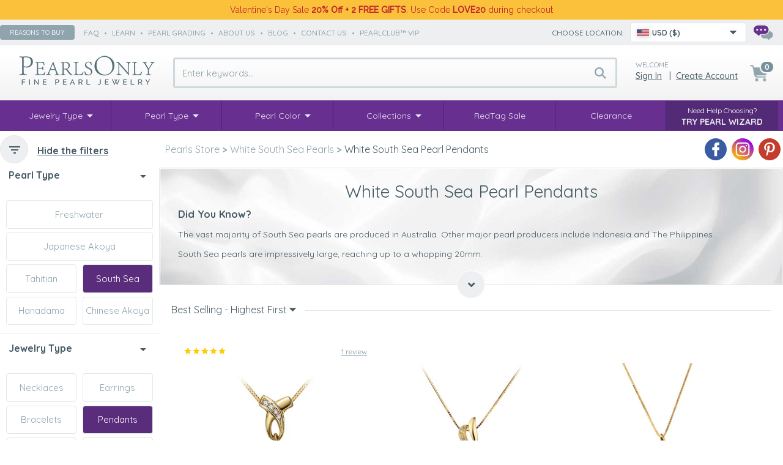

--- FILE ---
content_type: text/html; charset=UTF-8
request_url: https://www.pearlsonly.com/white-south-sea-pearl-pendants/
body_size: 14869
content:
<!DOCTYPE html>
<html lang="en-US">
<head>
    <title>White South Sea Pearl Pendants :: White South Sea Pearls | Save up to 80% with Pearls Only</title>
  <meta property="og:title" content="White South Sea Pearl Pendants :: White South Sea Pearls | Save up to 80% with Pearls Only" />
  <meta http-equiv="Content-Type" content="text/html; charset=UTF-8" />
  <meta http-equiv="X-UA-Compatible" content="IE=Edge" />
      <meta name="description" content="Shop exquisite White South Sea Pearl Pendants at PearlsOnly – top-quality, affordable, and elegant. Free shipping &amp; 90-day returns. Find your perfect pearl today!" />
<meta property="og:description" content="Shop exquisite White South Sea Pearl Pendants at PearlsOnly – top-quality, affordable, and elegant. Free shipping &amp; 90-day returns. Find your perfect pearl today!" />
  <meta property="og:url" content="https://www.pearlsonly.com/white-south-sea-pearl-pendants/">
<meta property="og:type" content="product.group">

      <meta name="viewport" content="width=device-width" />
  <meta name="mobile-web-app-capable" content="yes" />
<link rel="apple-touch-icon" href="/apple-touch-icon.png" />
<link rel="apple-touch-icon" sizes="57x57" href="/apple-touch-icon-57x57.png" />
<link rel="apple-touch-icon" sizes="72x72" href="/apple-touch-icon-72x72.png" />
<link rel="apple-touch-icon" sizes="76x76" href="/apple-touch-icon-76x76.png" />
<link rel="apple-touch-icon" sizes="114x114" href="/apple-touch-icon-114x114.png" />
<link rel="apple-touch-icon" sizes="120x120" href="/apple-touch-icon-120x120.png" />
<link rel="apple-touch-icon" sizes="144x144" href="/apple-touch-icon-144x144.png" />
<link rel="apple-touch-icon" sizes="152x152" href="/apple-touch-icon-152x152.png" />
<link rel="apple-touch-icon" sizes="180x180" href="/apple-touch-icon-180x180.png" />
<link rel="icon" sizes="192x192" href="/icon-192x192.png">

  
  

  


  
  

  

      
  









  



  


  



    
     <link rel="shortcut icon" type="image/png" href="https://www.pearlsonly.com/favicon.ico" />
<link rel="dns-prefetch" href="https://static-img.pearlsonly.com" />
<link rel="dns-prefetch" href="https://static-res.pearlsonly.com" />
 <link rel="canonical" href="https://www.pearlsonly.com/white-south-sea-pearl-pendants/" />
<link rel="alternate" href="https://www.pearlsonly.com/white-south-sea-pearl-pendants/" hreflang="x-default" />
<link rel="alternate" href="https://www.pearlsonly.co.uk/white-south-sea-pearl-pendants/" hreflang="en-GB" />
<link rel="alternate" href="https://www.pearlsonly.ca/white-south-sea-pearl-pendants/" hreflang="en-CA" />
<link rel="alternate" href="https://www.pearlsonly.com.au/white-south-sea-pearl-pendants/" hreflang="en-AU" />
<link rel="alternate" href="https://www.pearlsonly.de/anhänger-mit-weißen-südsee-perlen/" hreflang="de-DE" />
<link rel="alternate" href="https://www.pearlsonly.fr/pendentifs-de-perles-de-mer-du-sud-blanches/" hreflang="fr-FR" />
<link rel="alternate" href="https://www.pearlsonly.es/colgantes-de-perlas-blancas-del-mar-del-sur/" hreflang="es-ES" />
<link rel="alternate" href="https://www.pearlsonly.it/pendenti-con-perle-bianche-dei-mari-del-sud/" hreflang="it-IT" />
<link rel="alternate" href="https://www.pearlsonly.co.nz/white-south-sea-pearl-pendants/" hreflang="en-NZ" />
<link rel="alternate" href="https://www.pearlsonly.com.sg/white-south-sea-pearl-pendants/" hreflang="en-SG" />
<link rel="alternate" href="https://www.pearlsonly.pl/wisiorki-z-białych-pereł-z-morza-południowego/" hreflang="pl-PL" />
<link rel="alternate" href="https://www.pearlsonly.nl/witte-zuidzeeparelhangers/" hreflang="nl-NL" />
<base href="https://www.pearlsonly.com/" />

  
<script src="https://static-res.pearlsonly.com/js_dir/1.76416ce111d2ab8333b8bf6a6d6b087aasync.js" async="async" id="load-defer-code_js_async1" type="a79d685b544e8ca5dee2a579-text/javascript"></script>
<script src="https://static-res.pearlsonly.com/js_dir/2.a2a6d26b134097b65159a3bbdf2080a7_sync.js" id="load-defer-code_js_sync2" type="a79d685b544e8ca5dee2a579-text/javascript"></script>
<link rel="stylesheet" type="text/css" href="https://static-res.pearlsonly.com/css_dir/1.103ab8c31cdc8c990d8a73b15f383507_sync.css" />
<script type="a79d685b544e8ca5dee2a579-text/javascript">
    WebFontConfig = {
        google: {
            families: [  'Raleway:400,500','Montserrat:500,700:latin', 'Quicksand:300,400,500,700:latin' ]
        }
    };
    (function() {
        var wf = document.createElement('script');
        wf.src = ('https:' == document.location.protocol ? 'https' : 'http') +
                '://ajax.googleapis.com/ajax/libs/webfont/1/webfont.js';
        wf.type = 'text/javascript';
        wf.async = 'true';
        var s = document.getElementsByTagName('script')[0];
        s.parentNode.insertBefore(wf, s);
        })();
</script>
<!-- BEGIN MerchantWidget Code -->
<script id='merchantWidgetScript' src="https://www.gstatic.com/shopping/merchant/merchantwidget.js" defer type="a79d685b544e8ca5dee2a579-text/javascript"></script>
<!-- END MerchantWidget Code -->
<!-- Bing UET -->
<script type="a79d685b544e8ca5dee2a579-text/javascript">
window.uetq = window.uetq || [];(function (w, d, t, r, u) {var f, n, i;w[u] = w[u] || [], f = function () {var o = { ti: "5751827", enableAutoSpaTracking: true};o.q = w[u], w[u] = new UET(o), w[u].push("pageLoad")}, n = d.createElement(t), n.src = r, n.async = 1, n.onload = n.onreadystatechange = function () {var s = this.readyState;s && s !== "loaded" && s !== "complete" || (f(), n.onload = n.onreadystatechange = null)}, i = d.getElementsByTagName(t)[0], i.parentNode.insertBefore(n, i)})(window, document, "script", "//bat.bing.com/bat.js", "uetq");
</script>
<!-- /Bing UET --><!-- Facebook Pixel Code -->
<script type="a79d685b544e8ca5dee2a579-text/javascript">
    window.fb_pid_prefix='US-';
    !function(f,b,e,v,n,t,s){if(f.fbq)return;n=f.fbq=function(){n.callMethod?n.callMethod.apply(n,arguments):n.queue.push(arguments)};if(!f._fbq)f._fbq=n;n.push=n;n.loaded=!0;n.agent='plxcart';n.version='2.0';n.queue=[];t=b.createElement(e);t.async=!0;t.src=v;s=b.getElementsByTagName(e)[0];s.parentNode.insertBefore(t,s)}(window,document,'script','//connect.facebook.net/en_US/fbevents.js');
    fbq('init', '1386130321695491');
    fbq('track', 'PageView');
</script>
<!-- End Facebook Pixel Code --><!-- Google Tag Manager With Data Layer -->
<script type="a79d685b544e8ca5dee2a579-text/javascript">
    //<![CDATA[
    window.gtData={ };
    window.GA_CURRENCY = 'USD';
    var dataLayer = dataLayer || [];
    function gtm_tag(){ dataLayer.push(arguments);}
    dataLayer.push({ 'pageType': 'catalog' });
    dataLayer.push({ 'userType': 'anonymous'});
    window.eProds={
20232:{item_id: 'SSEA-W-AAA-1011-P-Monica',item_name: '10-11mm AAA Quality South Sea Cultured Pearl Pendant in Monica White',affiliation: 'Pearls Only Store',index: 0,item_brand: 'Pearls Only',item_category: 'White South Sea Pearl Pendants',discount: 0.0,price: 1109.00,item_list_id: 'cat-506',item_list_name: 'White South Sea Pearl Pendants',quantity: 1},
17898:{item_id: 'SS-W-AAA-1011-P-Bianka',item_name: '10-11mm AAA Quality South Sea Cultured Pearl Pendant in Bianka White',affiliation: 'Pearls Only Store',index: 1,item_brand: 'Pearls Only',item_category: 'White South Sea Pearl Pendants',discount: 0.0,price: 1539.00,item_list_id: 'cat-506',item_list_name: 'White South Sea Pearl Pendants',quantity: 1},
21056:{item_id: 'SSEA-W-AAA-1011-P-Darlene',item_name: '10-11mm AAA Quality South Sea Cultured Pearl Pendant in Darlene White',affiliation: 'Pearls Only Store',index: 2,item_brand: 'Pearls Only',item_category: 'White South Sea Pearl Pendants',discount: 0.0,price: 1399.00,item_list_id: 'cat-506',item_list_name: 'White South Sea Pearl Pendants',quantity: 1},
17900:{item_id: 'SS-W-AAA-1011-P-Ivana',item_name: '10-11mm AAA Quality South Sea Cultured Pearl Pendant in Ivana White',affiliation: 'Pearls Only Store',index: 3,item_brand: 'Pearls Only',item_category: 'White South Sea Pearl Pendants',discount: 0.0,price: 1369.00,item_list_id: 'cat-506',item_list_name: 'White South Sea Pearl Pendants',quantity: 1},
21069:{item_id: 'SSEA-W-AAA-1011-P-Hilda',item_name: '10-11mm AAA Quality South Sea Cultured Pearl Pendant in Hilda White',affiliation: 'Pearls Only Store',index: 4,item_brand: 'Pearls Only',item_category: 'White South Sea Pearl Pendants',discount: 0.0,price: 1219.00,item_list_id: 'cat-506',item_list_name: 'White South Sea Pearl Pendants',quantity: 1},
21106:{item_id: 'SSEA-W-AAA-1011-P-Barbara',item_name: '10-11mm AAA Quality South Sea Cultured Pearl Pendant in Barbara White',affiliation: 'Pearls Only Store',index: 5,item_brand: 'Pearls Only',item_category: 'White South Sea Pearl Pendants',discount: 0.0,price: 1089.00,item_list_id: 'cat-506',item_list_name: 'White South Sea Pearl Pendants',quantity: 1},
17899:{item_id: 'SS-W-AAA-1011-P-Angelique',item_name: '10-11mm AAA Quality South Sea Cultured Pearl Pendant in Angelique White',affiliation: 'Pearls Only Store',index: 6,item_brand: 'Pearls Only',item_category: 'White South Sea Pearl Pendants',discount: 0.0,price: 2069.00,item_list_id: 'cat-506',item_list_name: 'White South Sea Pearl Pendants',quantity: 1},
    };
    dataLayer.push({ ecommerce: null });
    dataLayer.push({
        event: 'view_item_list',
        ecommerce: {
            item_list_id: 'cat-506',
            item_list_name: 'White South Sea Pearl Pendants',
            items: Object.values(window.eProds)
        }
    });
    (function(w,d,s,l,i){ w[l]=w[l]||[];w[l].push({ 'gtm.start':new Date().getTime(),event:'gtm.js'});var f=d.getElementsByTagName(s)[0],j=d.createElement(s),dl=l!='dataLayer'?'&l='+l:'';j.async=true;j.src='https://www.googletagmanager.com/gtm.js?id='+i+dl;f.parentNode.insertBefore(j,f);})(window,document,'script','dataLayer','GTM-557ZDV5');
</script>
<!-- End Google Tag Manager With Data Layer --></head>
<body>
<!-- Google Tag Manager (noscript) -->
<noscript><iframe src="https://www.googletagmanager.com/ns.html?id=GTM-557ZDV5" height="0" width="0" style="display:none;visibility:hidden"></iframe></noscript>
<!-- End Google Tag Manager (noscript) -->
<header>
            <div class="header-banner on-top xmas-delivery">
    <div class="width-control">
         <div class="p">Valentine's Day Sale <b>20% Off + 2 FREE GIFTS</b>. Use Code <b>LOVE20</b> during checkout</div>
    </div>
</div>    <div class="header-strip">
        <div class="width-control">
        <div class="fx-box hs-left gray6">
            <button onclick="if (!window.__cfRLUnblockHandlers) return false; popupOpen('/pages.php?pageid=61');" class="uppercase" data-cf-modified-a79d685b544e8ca5dee2a579-="">Reasons to buy</button>
            <span>              <a class="speedbar uppercase" href="/faq/">faq</a>  •               <a class="speedbar uppercase" href="https://www.pearlsonly.com/pearl-education.html">learn</a>  •               <a class="speedbar uppercase" href="https://www.pearlsonly.com/pearl-grading.html">pearl grading</a>  •               <a class="speedbar uppercase" href="https://www.pearlsonly.com/about-us.html">about us</a>  •               <a class="speedbar uppercase" href="/blog/">Blog</a>  •               <a class="speedbar uppercase" href="/contact-us.html">contact us</a>  •               <a class="speedbar uppercase" href="https://www.pearlsonly.com/PearlClubVIP.html">PearlClub™ VIP</a>       </span>
        </div>

        <div class="fx-box hs-right">
            
    <!-- start new selector -->
    <div class="mcs-container" data-sn="mcs-1">
        <span class="gray8 uppercase">Choose location:</span>
        <div class="mcs-wrapper">
            <div tabindex="1" class="mcs-button" data-icon-bg>
                <div class="country_icon US"></div>
                <span class="gray9">USD ($)</span>
                            </div>
            <div class="mcs-dropdown">
                <div class="mcs-button-duo" data-icon-bg>
                    <div class="country_icon US"></div>
                    <span class="gray9">USD ($)</span>
                                    </div>
                <div class="mcs-drop-body">
                    <form method="get" class="mc-selector">
            <p>Please Select your Shipping Location & Currency:</p>
        <label class="uppercase"> Shipping Location: </label>
                <select name="mc_country" class="mc_country">
                    <optgroup label="">
                                    <option value="US" selected="selected">United States</option>
                                    <option value="GB" data-redirect="POUK">United Kingdom (Great Britain)</option>
                                    <option value="CA" data-redirect="POCA">Canada</option>
                                    <option value="AU" data-redirect="POAU">Australia</option>
                                    <option value="DE" data-redirect="PODE">Germany</option>
                                    <option value="FR" data-redirect="POFR">France</option>
                                    <option value="ES" data-redirect="POES">Spain</option>
                                    <option value="IT" data-redirect="POIT">Italy</option>
                                    <option value="NZ" data-redirect="PONZ">New Zealand</option>
                                    <option value="SG" data-redirect="POSG">Singapore</option>
                                    <option value="AE">United Arab Emirates</option>
                                    <option value="PL" data-redirect="POUK">Poland</option>
                                    <option value="NL" data-redirect="POUK">Netherlands</option>
                                    <option value="CZ" data-redirect="POUK">Czech Republic</option>
                                    <option value="DK" data-redirect="POUK">Denmark</option>
                                    <option value="FI" data-redirect="POUK">Finland</option>
                                    <option value="HU" data-redirect="POUK">Hungary</option>
                                    <option value="NO">Norway</option>
                                    <option value="SE" data-redirect="POUK">Sweden</option>
                            </optgroup>
                    <optgroup label="----------------------------------------">
                                    <option value="DZ">Algeria</option>
                                    <option value="AD">Andorra</option>
                                    <option value="AG">Antigua and Barbuda</option>
                                    <option value="AR">Argentina</option>
                                    <option value="AW">Aruba</option>
                                    <option value="AT" data-redirect="PODE">Austria</option>
                                    <option value="AZ">Azerbaijan</option>
                                    <option value="BH">Bahrain</option>
                                    <option value="BD">Bangladesh</option>
                                    <option value="BB">Barbados</option>
                                    <option value="BY">Belarus</option>
                                    <option value="BE" data-redirect="POFR">Belgium</option>
                                    <option value="BZ">Belize</option>
                                    <option value="BM">Bermuda</option>
                                    <option value="BO">Bolivia</option>
                                    <option value="BA">Bosnia and Herzegovina</option>
                                    <option value="BW">Botswana</option>
                                    <option value="BR">Brazil</option>
                                    <option value="BN">Brunei Darussalam</option>
                                    <option value="BG" data-redirect="POUK">Bulgaria</option>
                                    <option value="BI">Burundi</option>
                                    <option value="KH">Cambodia</option>
                                    <option value="KY">Cayman Islands</option>
                                    <option value="CL">Chile</option>
                                    <option value="CN">China</option>
                                    <option value="CR">Costa Rica</option>
                                    <option value="HR" data-redirect="POUK">Croatia</option>
                                    <option value="CY" data-redirect="POUK">Cyprus</option>
                                    <option value="DM">Dominica</option>
                                    <option value="DO">Dominican Republic</option>
                                    <option value="EC">Ecuador</option>
                                    <option value="EG">Egypt</option>
                                    <option value="SV">El Salvador</option>
                                    <option value="EE" data-redirect="POUK">Estonia</option>
                                    <option value="SZ" data-redirect="POUS">Eswatini</option>
                                    <option value="GF">French Guiana</option>
                                    <option value="GI">Gibraltar</option>
                                    <option value="GR" data-redirect="POUK">Greece</option>
                                    <option value="GD">Grenada</option>
                                    <option value="GP">Guadeloupe</option>
                                    <option value="GT">Guatemala</option>
                                    <option value="GG">Guernsey</option>
                                    <option value="GY">Guyana</option>
                                    <option value="HN">Honduras</option>
                                    <option value="IS">Iceland</option>
                                    <option value="ID">Indonesia</option>
                                    <option value="IE" data-redirect="POUK">Ireland</option>
                                    <option value="IM" data-redirect="POUK">Isle of Man</option>
                                    <option value="IL">Israel</option>
                                    <option value="JM">Jamaica</option>
                            </optgroup>
                    <optgroup label="----------------------------------------">
                                    <option value="JP">Japan</option>
                                    <option value="JE" data-redirect="POUK">Jersey</option>
                                    <option value="KZ">Kazakhstan</option>
                                    <option value="KE">Kenya</option>
                                    <option value="KR">Korea, Republic of</option>
                                    <option value="KW">Kuwait</option>
                                    <option value="LA">Laos</option>
                                    <option value="LV" data-redirect="POUK">Latvia</option>
                                    <option value="LB">Lebanon</option>
                                    <option value="LS">Lesotho</option>
                                    <option value="LI">Liechtenstein</option>
                                    <option value="LT" data-redirect="POUK">Lithuania</option>
                                    <option value="LU" data-redirect="POFR">Luxembourg</option>
                                    <option value="MO">Macau</option>
                                    <option value="MY">Malaysia</option>
                                    <option value="MV">Maldives</option>
                                    <option value="MT" data-redirect="POUK">Malta</option>
                                    <option value="MQ">Martinique</option>
                                    <option value="YT">Mayotte</option>
                                    <option value="MX">Mexico</option>
                                    <option value="MC">Monaco</option>
                                    <option value="MS">Montserrat</option>
                                    <option value="MA">Morocco</option>
                                    <option value="MM">Myanmar</option>
                                    <option value="NA">Namibia</option>
                                    <option value="NI">Nicaragua</option>
                                    <option value="NG">Nigeria</option>
                                    <option value="OM">Oman</option>
                                    <option value="PK">Pakistan</option>
                                    <option value="PA">Panama</option>
                                    <option value="PY">Paraguay</option>
                                    <option value="PE">Peru</option>
                                    <option value="PH">Philippines</option>
                                    <option value="PT" data-redirect="POUK">Portugal</option>
                                    <option value="PR">Puerto Rico</option>
                                    <option value="QA">Qatar</option>
                                    <option value="RE">Reunion</option>
                                    <option value="RO" data-redirect="POUK">Romania</option>
                                    <option value="RW">Rwanda</option>
                                    <option value="SM">San Marino</option>
                                    <option value="SA">Saudi Arabia</option>
                                    <option value="RS">Serbia</option>
                                    <option value="SX">Sint Maarten</option>
                                    <option value="SK" data-redirect="POUK">Slovakia</option>
                                    <option value="SI" data-redirect="POUK">Slovenia</option>
                                    <option value="ZA">South Africa</option>
                                    <option value="LK">Sri Lanka</option>
                                    <option value="KN">St. Kitts and Nevis</option>
                                    <option value="LC">St. Lucia</option>
                                    <option value="MF">St. Martin</option>
                            </optgroup>
                    <optgroup label="----------------------------------------">
                                    <option value="VC">St. Vincent and the Grenadines</option>
                                    <option value="SR">Suriname</option>
                                    <option value="CH" data-redirect="PODE">Switzerland</option>
                                    <option value="TZ">Tanzania, the United Republic of</option>
                                    <option value="TH">Thailand</option>
                                    <option value="TT">Trinidad and Tobago</option>
                                    <option value="TR">Turkey</option>
                                    <option value="TC">Turks and Caicos Islands</option>
                                    <option value="UG">Uganda</option>
                                    <option value="UA">Ukraine</option>
                                    <option value="UY">Uruguay</option>
                                    <option value="VE">Venezuela</option>
                                    <option value="VN">Vietnam</option>
                            </optgroup>
            </select>

                <label class="uppercase"> Currency: </label>
        <select name="mc_currency" class="mc_currency">
                            <option value="AED" data-symbol="Dhs">AED - UAE Dirham</option>
                            <option value="ANG" data-symbol="&#402;">ANG - Netherlands Antillean Guilder</option>
                            <option value="ARS" data-symbol="ARS$">ARS - Argentine Peso</option>
                            <option value="AUD" data-symbol="A$">AUD - Australian Dollar</option>
                            <option value="AWG" data-symbol="&#402;">AWG - Aruban Florin</option>
                            <option value="AZN" data-symbol="&#8380;">AZN - Azerbaijan Manat</option>
                            <option value="BAM" data-symbol="KM">BAM - Convertible Mark</option>
                            <option value="BBD" data-symbol="Bds$">BBD - Barbados Dollar</option>
                            <option value="BDT" data-symbol="Tk">BDT - Taka</option>
                            <option value="BGN" data-symbol="&#1083;&#1074;">BGN - Bulgarian Lev</option>
                            <option value="BHD" data-symbol="BD">BHD - Bahraini Dinar</option>
                            <option value="BIF" data-symbol="FBu">BIF - Burundi Franc</option>
                            <option value="BMD" data-symbol="BD$">BMD - Bermudian Dollar</option>
                            <option value="BND" data-symbol="B$">BND - Brunei Dollar</option>
                            <option value="BOB" data-symbol="Bs.">BOB - Boliviano</option>
                            <option value="BRL" data-symbol="R$">BRL - Brazilian Real</option>
                            <option value="BWP" data-symbol="P">BWP - Pula</option>
                            <option value="BYN" data-symbol="Br">BYN - Belarusian Ruble</option>
                            <option value="BZD" data-symbol="BZ$">BZD - Belize Dollar</option>
                            <option value="CAD" data-symbol="Can$">CAD - Canadian Dollar</option>
                            <option value="CHF" data-symbol="SFr">CHF - Swiss Franc</option>
                            <option value="CLP" data-symbol="CLP$">CLP - Chilean Peso</option>
                            <option value="CNY" data-symbol="&#65509;">CNY - Yuan Renminbi</option>
                            <option value="CRC" data-symbol="&#8353;">CRC - Costa Rican Colon</option>
                            <option value="CZK" data-symbol="k&#269;">CZK - Czech Koruna</option>
                            <option value="DKK" data-symbol="Dkr">DKK - Danish Krone</option>
                            <option value="DOP" data-symbol="RD$">DOP - Dominican Peso</option>
                            <option value="DZD" data-symbol="DA">DZD - Algerian Dinar</option>
                            <option value="EGP" data-symbol="E&#163;">EGP - Egyptian Pound</option>
                            <option value="EUR" data-symbol="&#8364;">EUR - EURO</option>
                            <option value="GBP" data-symbol="&#163;">GBP - Pound Sterling</option>
                            <option value="GIP" data-symbol="&#163;">GIP - Gibraltar Pound</option>
                            <option value="GTQ" data-symbol="Q">GTQ - Quetzal</option>
                            <option value="GYD" data-symbol="G$">GYD - Guyana Dollar</option>
                            <option value="HNL" data-symbol="L">HNL - Lempira</option>
                            <option value="HRK" data-symbol="kn">HRK - Kuna</option>
                            <option value="HUF" data-symbol="Ft">HUF - Forint</option>
                            <option value="IDR" data-symbol="Rp">IDR - Rupiah</option>
                            <option value="ILS" data-symbol="&#8362;">ILS - New Israeli Sheqel</option>
                            <option value="ISK" data-symbol="kr">ISK - Iceland Krona</option>
                            <option value="JMD" data-symbol="J$">JMD - Jamaican Dollar</option>
                            <option value="JPY" data-symbol="&#165;">JPY - Yen</option>
                            <option value="KES" data-symbol="KSh">KES - Kenyan Shilling</option>
                            <option value="KHR" data-symbol="&#6107;">KHR - Riel</option>
                            <option value="KRW" data-symbol="&#8361;">KRW - Won</option>
                            <option value="KWD" data-symbol="K.D.">KWD - Kuwaiti Dinar</option>
                            <option value="KYD" data-symbol="CI$">KYD - Cayman Islands Dollar</option>
                            <option value="KZT" data-symbol="&#8376;">KZT - Tenge</option>
                            <option value="LAK" data-symbol="&#8365;">LAK - Lao Kip</option>
                            <option value="LBP" data-symbol="LL">LBP - Lebanese Pound</option>
                            <option value="LKR" data-symbol="&#3065;">LKR - Sri Lanka Rupee</option>
                            <option value="LSL" data-symbol="M">LSL - Loti</option>
                            <option value="MAD" data-symbol="Dhs">MAD - Moroccan Dirham</option>
                            <option value="MMK" data-symbol="K">MMK - Kyat</option>
                            <option value="MOP" data-symbol="MOP$">MOP - Pataca</option>
                            <option value="MVR" data-symbol="Rf.">MVR - Rufiyaa</option>
                            <option value="MXN" data-symbol="Mex$">MXN - Mexican Peso</option>
                            <option value="MYR" data-symbol="RM">MYR - Malaysian Ringgit</option>
                            <option value="NAD" data-symbol="N$">NAD - Namibia Dollar</option>
                            <option value="NGN" data-symbol="&#8358;">NGN - Naira</option>
                            <option value="NIO" data-symbol="C$">NIO - Cordoba Oro</option>
                            <option value="NOK" data-symbol="kr">NOK - Norwegian Krone</option>
                            <option value="NZD" data-symbol="NZ$">NZD - New Zealand Dollar</option>
                            <option value="OMR" data-symbol="&#65020;">OMR - Rial Omani</option>
                            <option value="PAB" data-symbol="B/.">PAB - Balboa</option>
                            <option value="PEN" data-symbol="S/">PEN - Sol</option>
                            <option value="PHP" data-symbol="&#8369;">PHP - Philippine Piso</option>
                            <option value="PKR" data-symbol="&#8360;">PKR - Pakistan Rupee</option>
                            <option value="PLN" data-symbol="z&#322;">PLN - Zloty</option>
                            <option value="PYG" data-symbol="&#8370;">PYG - Guarani</option>
                            <option value="QAR" data-symbol="&#65020;">QAR - Qatari Rial</option>
                            <option value="RON" data-symbol="lei">RON - Romanian Leu</option>
                            <option value="RSD" data-symbol="&#1044;&#1080;&#1085;.">RSD - Serbian Dinar</option>
                            <option value="RWF" data-symbol="FRw">RWF - Rwanda Franc</option>
                            <option value="SAR" data-symbol="&#65020;">SAR - Saudi Riyal</option>
                            <option value="SEK" data-symbol="kr">SEK - Swedish Krona</option>
                            <option value="SGD" data-symbol="S$">SGD - Singapore Dollar</option>
                            <option value="SRD" data-symbol="SRD$">SRD - Surinam Dollar</option>
                            <option value="SZL">SZL - Lilangeni</option>
                            <option value="THB" data-symbol="&#3647;">THB - Baht</option>
                            <option value="TRY" data-symbol="&#8378;">TRY - Turkish Lira</option>
                            <option value="TTD" data-symbol="TT$">TTD - Trinidad and Tobago Dollar</option>
                            <option value="TZS" data-symbol="TSh">TZS - Tanzanian Shilling</option>
                            <option value="UAH" data-symbol="&#8372;">UAH - Hryvnia</option>
                            <option value="UGX" data-symbol="USh">UGX - Uganda Shilling</option>
                            <option value="USD" selected="selected" data-symbol="$">USD - US Dollar</option>
                            <option value="UYU" data-symbol="$U">UYU - Peso Uruguayo</option>
                            <option value="VEF" data-symbol="Bs.F.">VEF - Bolivar </option>
                            <option value="VND" data-symbol="&#8363;">VND - Dong</option>
                            <option value="XCD" data-symbol="EC$">XCD - East Caribbean Dollar</option>
                            <option value="ZAR" data-symbol="&#82;">ZAR - Rand</option>
                    </select>
        <button class="mc_submit uppercase"> Submit </button>
</form>                </div>
            </div>
        </div>
    </div>
    <!-- end of new selector -->
    <div class="popup-mc-change popup-modal" style="display:none;">
        <div class="modal-flex">
            <div class="modal-content mc_redirect_dialog mc_common_dialog">
                <div class="box-logo">
                    <div class="box-close">X</div>
                </div>
                <div class="box-title"><span class="box-bold-text greetings">Good News!</span><br/>We are redirecting you to <span class="mc_box_site box-bold-text"></span></div>
                <div class="box-text">
                    Because you selected <span class="mc_box_country box-bold-text"></span>, <span class="mc_box_currency box-bold-text"></span> as your preferred country and currency, we are redirecting you to
                    our <span class="mc_box_site_abbr"></span> website where all the prices are listed in <span class="mc_box_currency"></span> and where we have special deals and shipping only
                    for our customers from <span class="mc_box_country"></span>. See you there!
                </div>
                <div class="box-text geo-redirect" style="display:none;">
                    We detected you come from <span class="mc_box_country box-bold-text"></span>, we are redirecting you to
                    our <span class="mc_box_site_abbr"></span> website where all the prices are listed in <span class="mc_box_currency"></span> and where we have special deals and shipping only
                    for our customers from <span class="mc_box_country"></span>. See you there!
                </div>
                <div class="companion"></div>
                <div class="button-line">
                    <div class="button-no">Stay Here</div>
                    <div class="button-yes">Redirect Now</div>
                </div>
            </div>
        </div>
    </div>
    <div class="popup-mc-info popup-modal" style="display:none;">
    <div class="modal-flex">
    <div class="modal-content mc_redirect_dialog mc_info_dialog">
        <div class="box-logo">
            <div class="box-close">X</div>
        </div>
        <div class="box-title"><span class="box-bold-text greetings"></span><br/>Welcome to <span class="mc_box_site box-bold-text"></span></div>
        <div class="box-text">
            The prices are now set to <span class="mc_box_currency box-bold-text">USD ($)</span>.
                    </div>
                <div class="button-line">
                        <div class="button-yes">Continue</div>
        </div>
    </div>
    </div>
</div>
            <a href="/contact-us.html" title="Contact us"><div class="chat_icon"></div></a>        </div>

        </div>
    </div>
    <div class="header-main">
        <div class="width-control">
            <div class="header-top">
                <div class="header-logo"><a href="https://www.pearlsonly.com/">
                                                <img src="https://static-img.pearlsonly.com/skin/purple_responsive/images/logo.png" alt="Pearls Only">
                    </a>
                </div>
                <div class="header-search instant-search-main">
                                        <input type="search" class="search_bar" id="search_holder" placeholder="Enter keywords...">
                    <div class="search-results search_results">
                        <form name="instant_searchform" action="/search.php" method="post">
                            <div class="search_results_double">
                                <input type="search" id="search_box" placeholder="Enter keywords..." name="posted_data[substring]" value="">
                                <input type="hidden" name="mode" value="search">
                                <i class="fa fa-close"></i>
                            </div>
                        </form>
                        <div class="instant-search-menu" id="instant_search_result">
                        </div>
                                            </div>
                                    </div>
                <div class="header-login">
                                            <div class="welcome-title">Welcome</div>
                        <div class="login-link">
                            <a href="https://www.pearlsonly.com/login.php" title="Sign in" onclick="if (!window.__cfRLUnblockHandlers) return false; javascript: return !popupOpen('login.php','');" id="href_Sign_in" data-cf-modified-a79d685b544e8ca5dee2a579-="">Sign in</a>
&nbsp; | &nbsp;<a href="/register.php" title="Create Account">Create Account</a>
                        </div>
                                    </div>
                <div class="header-country">
                    <div data-role="checkbox" data-tgt-parent class="icon-container mcs-wrapper"><i class="country_icon US"></i></div>
                    <div class="menu gray9">
                        <form method="get" class="mc-selector">
            <p>Please Select your Shipping Location & Currency:</p>
        <label class="uppercase"> Shipping Location: </label>
                <select name="mc_country" class="mc_country">
                    <optgroup label="">
                                    <option value="US" selected="selected">United States</option>
                                    <option value="GB" data-redirect="POUK">United Kingdom (Great Britain)</option>
                                    <option value="CA" data-redirect="POCA">Canada</option>
                                    <option value="AU" data-redirect="POAU">Australia</option>
                                    <option value="DE" data-redirect="PODE">Germany</option>
                                    <option value="FR" data-redirect="POFR">France</option>
                                    <option value="ES" data-redirect="POES">Spain</option>
                                    <option value="IT" data-redirect="POIT">Italy</option>
                                    <option value="NZ" data-redirect="PONZ">New Zealand</option>
                                    <option value="SG" data-redirect="POSG">Singapore</option>
                                    <option value="AE">United Arab Emirates</option>
                                    <option value="PL" data-redirect="POUK">Poland</option>
                                    <option value="NL" data-redirect="POUK">Netherlands</option>
                                    <option value="CZ" data-redirect="POUK">Czech Republic</option>
                                    <option value="DK" data-redirect="POUK">Denmark</option>
                                    <option value="FI" data-redirect="POUK">Finland</option>
                                    <option value="HU" data-redirect="POUK">Hungary</option>
                                    <option value="NO">Norway</option>
                                    <option value="SE" data-redirect="POUK">Sweden</option>
                            </optgroup>
                    <optgroup label="----------------------------------------">
                                    <option value="DZ">Algeria</option>
                                    <option value="AD">Andorra</option>
                                    <option value="AG">Antigua and Barbuda</option>
                                    <option value="AR">Argentina</option>
                                    <option value="AW">Aruba</option>
                                    <option value="AT" data-redirect="PODE">Austria</option>
                                    <option value="AZ">Azerbaijan</option>
                                    <option value="BH">Bahrain</option>
                                    <option value="BD">Bangladesh</option>
                                    <option value="BB">Barbados</option>
                                    <option value="BY">Belarus</option>
                                    <option value="BE" data-redirect="POFR">Belgium</option>
                                    <option value="BZ">Belize</option>
                                    <option value="BM">Bermuda</option>
                                    <option value="BO">Bolivia</option>
                                    <option value="BA">Bosnia and Herzegovina</option>
                                    <option value="BW">Botswana</option>
                                    <option value="BR">Brazil</option>
                                    <option value="BN">Brunei Darussalam</option>
                                    <option value="BG" data-redirect="POUK">Bulgaria</option>
                                    <option value="BI">Burundi</option>
                                    <option value="KH">Cambodia</option>
                                    <option value="KY">Cayman Islands</option>
                                    <option value="CL">Chile</option>
                                    <option value="CN">China</option>
                                    <option value="CR">Costa Rica</option>
                                    <option value="HR" data-redirect="POUK">Croatia</option>
                                    <option value="CY" data-redirect="POUK">Cyprus</option>
                                    <option value="DM">Dominica</option>
                                    <option value="DO">Dominican Republic</option>
                                    <option value="EC">Ecuador</option>
                                    <option value="EG">Egypt</option>
                                    <option value="SV">El Salvador</option>
                                    <option value="EE" data-redirect="POUK">Estonia</option>
                                    <option value="SZ" data-redirect="POUS">Eswatini</option>
                                    <option value="GF">French Guiana</option>
                                    <option value="GI">Gibraltar</option>
                                    <option value="GR" data-redirect="POUK">Greece</option>
                                    <option value="GD">Grenada</option>
                                    <option value="GP">Guadeloupe</option>
                                    <option value="GT">Guatemala</option>
                                    <option value="GG">Guernsey</option>
                                    <option value="GY">Guyana</option>
                                    <option value="HN">Honduras</option>
                                    <option value="IS">Iceland</option>
                                    <option value="ID">Indonesia</option>
                                    <option value="IE" data-redirect="POUK">Ireland</option>
                                    <option value="IM" data-redirect="POUK">Isle of Man</option>
                                    <option value="IL">Israel</option>
                                    <option value="JM">Jamaica</option>
                            </optgroup>
                    <optgroup label="----------------------------------------">
                                    <option value="JP">Japan</option>
                                    <option value="JE" data-redirect="POUK">Jersey</option>
                                    <option value="KZ">Kazakhstan</option>
                                    <option value="KE">Kenya</option>
                                    <option value="KR">Korea, Republic of</option>
                                    <option value="KW">Kuwait</option>
                                    <option value="LA">Laos</option>
                                    <option value="LV" data-redirect="POUK">Latvia</option>
                                    <option value="LB">Lebanon</option>
                                    <option value="LS">Lesotho</option>
                                    <option value="LI">Liechtenstein</option>
                                    <option value="LT" data-redirect="POUK">Lithuania</option>
                                    <option value="LU" data-redirect="POFR">Luxembourg</option>
                                    <option value="MO">Macau</option>
                                    <option value="MY">Malaysia</option>
                                    <option value="MV">Maldives</option>
                                    <option value="MT" data-redirect="POUK">Malta</option>
                                    <option value="MQ">Martinique</option>
                                    <option value="YT">Mayotte</option>
                                    <option value="MX">Mexico</option>
                                    <option value="MC">Monaco</option>
                                    <option value="MS">Montserrat</option>
                                    <option value="MA">Morocco</option>
                                    <option value="MM">Myanmar</option>
                                    <option value="NA">Namibia</option>
                                    <option value="NI">Nicaragua</option>
                                    <option value="NG">Nigeria</option>
                                    <option value="OM">Oman</option>
                                    <option value="PK">Pakistan</option>
                                    <option value="PA">Panama</option>
                                    <option value="PY">Paraguay</option>
                                    <option value="PE">Peru</option>
                                    <option value="PH">Philippines</option>
                                    <option value="PT" data-redirect="POUK">Portugal</option>
                                    <option value="PR">Puerto Rico</option>
                                    <option value="QA">Qatar</option>
                                    <option value="RE">Reunion</option>
                                    <option value="RO" data-redirect="POUK">Romania</option>
                                    <option value="RW">Rwanda</option>
                                    <option value="SM">San Marino</option>
                                    <option value="SA">Saudi Arabia</option>
                                    <option value="RS">Serbia</option>
                                    <option value="SX">Sint Maarten</option>
                                    <option value="SK" data-redirect="POUK">Slovakia</option>
                                    <option value="SI" data-redirect="POUK">Slovenia</option>
                                    <option value="ZA">South Africa</option>
                                    <option value="LK">Sri Lanka</option>
                                    <option value="KN">St. Kitts and Nevis</option>
                                    <option value="LC">St. Lucia</option>
                                    <option value="MF">St. Martin</option>
                            </optgroup>
                    <optgroup label="----------------------------------------">
                                    <option value="VC">St. Vincent and the Grenadines</option>
                                    <option value="SR">Suriname</option>
                                    <option value="CH" data-redirect="PODE">Switzerland</option>
                                    <option value="TZ">Tanzania, the United Republic of</option>
                                    <option value="TH">Thailand</option>
                                    <option value="TT">Trinidad and Tobago</option>
                                    <option value="TR">Turkey</option>
                                    <option value="TC">Turks and Caicos Islands</option>
                                    <option value="UG">Uganda</option>
                                    <option value="UA">Ukraine</option>
                                    <option value="UY">Uruguay</option>
                                    <option value="VE">Venezuela</option>
                                    <option value="VN">Vietnam</option>
                            </optgroup>
            </select>

                <label class="uppercase"> Currency: </label>
        <select name="mc_currency" class="mc_currency">
                            <option value="AED" data-symbol="Dhs">AED - UAE Dirham</option>
                            <option value="ANG" data-symbol="&#402;">ANG - Netherlands Antillean Guilder</option>
                            <option value="ARS" data-symbol="ARS$">ARS - Argentine Peso</option>
                            <option value="AUD" data-symbol="A$">AUD - Australian Dollar</option>
                            <option value="AWG" data-symbol="&#402;">AWG - Aruban Florin</option>
                            <option value="AZN" data-symbol="&#8380;">AZN - Azerbaijan Manat</option>
                            <option value="BAM" data-symbol="KM">BAM - Convertible Mark</option>
                            <option value="BBD" data-symbol="Bds$">BBD - Barbados Dollar</option>
                            <option value="BDT" data-symbol="Tk">BDT - Taka</option>
                            <option value="BGN" data-symbol="&#1083;&#1074;">BGN - Bulgarian Lev</option>
                            <option value="BHD" data-symbol="BD">BHD - Bahraini Dinar</option>
                            <option value="BIF" data-symbol="FBu">BIF - Burundi Franc</option>
                            <option value="BMD" data-symbol="BD$">BMD - Bermudian Dollar</option>
                            <option value="BND" data-symbol="B$">BND - Brunei Dollar</option>
                            <option value="BOB" data-symbol="Bs.">BOB - Boliviano</option>
                            <option value="BRL" data-symbol="R$">BRL - Brazilian Real</option>
                            <option value="BWP" data-symbol="P">BWP - Pula</option>
                            <option value="BYN" data-symbol="Br">BYN - Belarusian Ruble</option>
                            <option value="BZD" data-symbol="BZ$">BZD - Belize Dollar</option>
                            <option value="CAD" data-symbol="Can$">CAD - Canadian Dollar</option>
                            <option value="CHF" data-symbol="SFr">CHF - Swiss Franc</option>
                            <option value="CLP" data-symbol="CLP$">CLP - Chilean Peso</option>
                            <option value="CNY" data-symbol="&#65509;">CNY - Yuan Renminbi</option>
                            <option value="CRC" data-symbol="&#8353;">CRC - Costa Rican Colon</option>
                            <option value="CZK" data-symbol="k&#269;">CZK - Czech Koruna</option>
                            <option value="DKK" data-symbol="Dkr">DKK - Danish Krone</option>
                            <option value="DOP" data-symbol="RD$">DOP - Dominican Peso</option>
                            <option value="DZD" data-symbol="DA">DZD - Algerian Dinar</option>
                            <option value="EGP" data-symbol="E&#163;">EGP - Egyptian Pound</option>
                            <option value="EUR" data-symbol="&#8364;">EUR - EURO</option>
                            <option value="GBP" data-symbol="&#163;">GBP - Pound Sterling</option>
                            <option value="GIP" data-symbol="&#163;">GIP - Gibraltar Pound</option>
                            <option value="GTQ" data-symbol="Q">GTQ - Quetzal</option>
                            <option value="GYD" data-symbol="G$">GYD - Guyana Dollar</option>
                            <option value="HNL" data-symbol="L">HNL - Lempira</option>
                            <option value="HRK" data-symbol="kn">HRK - Kuna</option>
                            <option value="HUF" data-symbol="Ft">HUF - Forint</option>
                            <option value="IDR" data-symbol="Rp">IDR - Rupiah</option>
                            <option value="ILS" data-symbol="&#8362;">ILS - New Israeli Sheqel</option>
                            <option value="ISK" data-symbol="kr">ISK - Iceland Krona</option>
                            <option value="JMD" data-symbol="J$">JMD - Jamaican Dollar</option>
                            <option value="JPY" data-symbol="&#165;">JPY - Yen</option>
                            <option value="KES" data-symbol="KSh">KES - Kenyan Shilling</option>
                            <option value="KHR" data-symbol="&#6107;">KHR - Riel</option>
                            <option value="KRW" data-symbol="&#8361;">KRW - Won</option>
                            <option value="KWD" data-symbol="K.D.">KWD - Kuwaiti Dinar</option>
                            <option value="KYD" data-symbol="CI$">KYD - Cayman Islands Dollar</option>
                            <option value="KZT" data-symbol="&#8376;">KZT - Tenge</option>
                            <option value="LAK" data-symbol="&#8365;">LAK - Lao Kip</option>
                            <option value="LBP" data-symbol="LL">LBP - Lebanese Pound</option>
                            <option value="LKR" data-symbol="&#3065;">LKR - Sri Lanka Rupee</option>
                            <option value="LSL" data-symbol="M">LSL - Loti</option>
                            <option value="MAD" data-symbol="Dhs">MAD - Moroccan Dirham</option>
                            <option value="MMK" data-symbol="K">MMK - Kyat</option>
                            <option value="MOP" data-symbol="MOP$">MOP - Pataca</option>
                            <option value="MVR" data-symbol="Rf.">MVR - Rufiyaa</option>
                            <option value="MXN" data-symbol="Mex$">MXN - Mexican Peso</option>
                            <option value="MYR" data-symbol="RM">MYR - Malaysian Ringgit</option>
                            <option value="NAD" data-symbol="N$">NAD - Namibia Dollar</option>
                            <option value="NGN" data-symbol="&#8358;">NGN - Naira</option>
                            <option value="NIO" data-symbol="C$">NIO - Cordoba Oro</option>
                            <option value="NOK" data-symbol="kr">NOK - Norwegian Krone</option>
                            <option value="NZD" data-symbol="NZ$">NZD - New Zealand Dollar</option>
                            <option value="OMR" data-symbol="&#65020;">OMR - Rial Omani</option>
                            <option value="PAB" data-symbol="B/.">PAB - Balboa</option>
                            <option value="PEN" data-symbol="S/">PEN - Sol</option>
                            <option value="PHP" data-symbol="&#8369;">PHP - Philippine Piso</option>
                            <option value="PKR" data-symbol="&#8360;">PKR - Pakistan Rupee</option>
                            <option value="PLN" data-symbol="z&#322;">PLN - Zloty</option>
                            <option value="PYG" data-symbol="&#8370;">PYG - Guarani</option>
                            <option value="QAR" data-symbol="&#65020;">QAR - Qatari Rial</option>
                            <option value="RON" data-symbol="lei">RON - Romanian Leu</option>
                            <option value="RSD" data-symbol="&#1044;&#1080;&#1085;.">RSD - Serbian Dinar</option>
                            <option value="RWF" data-symbol="FRw">RWF - Rwanda Franc</option>
                            <option value="SAR" data-symbol="&#65020;">SAR - Saudi Riyal</option>
                            <option value="SEK" data-symbol="kr">SEK - Swedish Krona</option>
                            <option value="SGD" data-symbol="S$">SGD - Singapore Dollar</option>
                            <option value="SRD" data-symbol="SRD$">SRD - Surinam Dollar</option>
                            <option value="SZL">SZL - Lilangeni</option>
                            <option value="THB" data-symbol="&#3647;">THB - Baht</option>
                            <option value="TRY" data-symbol="&#8378;">TRY - Turkish Lira</option>
                            <option value="TTD" data-symbol="TT$">TTD - Trinidad and Tobago Dollar</option>
                            <option value="TZS" data-symbol="TSh">TZS - Tanzanian Shilling</option>
                            <option value="UAH" data-symbol="&#8372;">UAH - Hryvnia</option>
                            <option value="UGX" data-symbol="USh">UGX - Uganda Shilling</option>
                            <option value="USD" selected="selected" data-symbol="$">USD - US Dollar</option>
                            <option value="UYU" data-symbol="$U">UYU - Peso Uruguayo</option>
                            <option value="VEF" data-symbol="Bs.F.">VEF - Bolivar </option>
                            <option value="VND" data-symbol="&#8363;">VND - Dong</option>
                            <option value="XCD" data-symbol="EC$">XCD - East Caribbean Dollar</option>
                            <option value="ZAR" data-symbol="&#82;">ZAR - Rand</option>
                    </select>
        <button class="mc_submit uppercase"> Submit </button>
</form>                    </div>
                </div>
                                <div class="header-cart">
                        

                        <div class="header-minicart ajax-minicart">
                            <div class="minicart-icon empty">
                                <span class="total-items">0</span>
                            </div>
                        </div>
                </div>
                                <div class="header-menu dropdown-menu">
                    <div data-role="checkbox" data-tgt-parent><i class="fa fa-menu"></i></div>
                    <div class="menu">
                        <ul class="gray9">
                            <li class='has-icon'>
                                                                    <a href="https://www.pearlsonly.com/login.php" title="Sign in" onclick="if (!window.__cfRLUnblockHandlers) return false; javascript: return !popupOpen('login.php','');" id="m_href_Sign_in" data-cf-modified-a79d685b544e8ca5dee2a579-="">Sign in</a>
                                                            </li>
                                                                                    <li class='has-icon'>
                                <a href="/cart.php" title="Go to Cart Page">Cart & Checkout (<b>0</b>)</a>
                            </li>
                            <li class='has-icon'><a href="/about-us.html"><span>About Us</span></a></li>
                            <li><a href="/blog/"><span>Blog</span></a></li>
                            <li><a href="/contact-us.html"><span>Contact us</span></a></li>
                            <li><a href="https://www.pearlsonly.com/PearlClubVIP.html">PearlClub™ VIP</a></li>
                            <li><a href="/pearl-grading.html"><span>Pearl Grading</span></a></li>
                            <li><a href="/pearl-education.html"><span>Pearl Education</span></a></li>
                            <li><a href="/faq/"><span>Frequently Asked Questions</span></a></li>
                        </ul>
                    </div>
                </div>
            </div>
            <div class="mm-topnav dropdown-menu">
                <div class="button-browse" data-role="checkbox" data-tgt-parent>BROWSE ALL PRODUCTS <i class="fa fa-caret-down"></i></div>
                                <div class="button-pwiz">
                    <a href="javascript:PopupWizard();" title="Try Pearl Wizard"><i class="fa fa-wand"></i></a>
                </div>
                                <ul class="gray9">
                    <li class="sub">
                        <div data-role="checkbox" data-tgt-parent data-icon-bg>Jewelry Type</div>
                        <ul>
                            <li><a href="https://www.pearlsonly.com/pearl-necklace/">Pearl Necklaces</a></li>
                            <li><a href="https://www.pearlsonly.com/pearl-earrings/">Pearl Earrings</a></li>
                            <li><a href="https://www.pearlsonly.com/pearl-pendant/">Pearl Pendants</a></li>
                            <li><a href="https://www.pearlsonly.com/pearl-rings/">Pearl Rings</a></li>
                            <li><a href="https://www.pearlsonly.com/pearl-bracelet/">Pearl Bracelets</a></li>
                            <li><a href="https://www.pearlsonly.com/pearl-set/">Pearl Sets</a></li>
                            <li><a href="https://www.pearlsonly.com/loose-pearls/">Loose Pearls</a></li>
                        </ul>
                    </li>

                    <li class="sub">
                        <div data-role="checkbox" data-tgt-parent data-icon-bg>Pearl Type</div>
                        <ul>
                            <li><a href="https://www.pearlsonly.com/freshwater-pearls/">Freshwater</a></li>
                            <li><a href="https://www.pearlsonly.com/japanese-akoya-pearls/">Japanese Akoya</a></li>
                            <li><a href="https://www.pearlsonly.com/tahitian-pearls/">Tahitian</a></li>
                            <li><a href="https://www.pearlsonly.com/south-sea-pearls/">South Sea</a></li>
                            <li><a href="https://www.pearlsonly.com/hanadama-pearls/">Hanadama</a></li>
                        </ul>
                    </li>

                    <li>
                        <div data-role="checkbox" data-tgt-parent data-icon-bg>Pearl Color</div>
                        <ul>
                            <li><a href="https://www.pearlsonly.com/white-pearls/">White Pearls</a></li>
                            <li><a href="https://www.pearlsonly.com/black-pearls/">Black Pearls</a></li>
                            <li><a href="https://www.pearlsonly.com/multicolor-pearls/">Multicolor Pearls</a></li>
                            <li><a href="https://www.pearlsonly.com/pink-pearls/">Pink Pearls</a></li>
                            <li><a href="https://www.pearlsonly.com/lavender-pearls/">Lavender Pearls</a></li>
                            <li><a href="https://www.pearlsonly.com/golden-south-sea-pearls/">Golden Pearls</a></li>
                        </ul>
                    </li>
                    <li>
                        <div data-role="checkbox" data-tgt-parent data-icon-bg>Collections</div>
                        <ul>
                            <li><a href="https://www.pearlsonly.com/designer-collection/">Designer Collection</a></li>
                            <li><a href="https://www.pearlsonly.com/bridal-collection/">Bridal Collection</a></li>
                            <li><a href="https://www.pearlsonly.com/pearls-only-black-label/">Black Label</a></li>
                            <li><a href="https://www.pearlsonly.com/clasps/">Clasps</a></li>
                            <li><a href="/new-arrival.html">New Arrivals</a></li>
                            <li><a href="https://www.pearlsonly.com/edison-pearls/">Edison Pearls</a></li>
                        </ul>
                    </li>
                    <li><a href="/redtag-sale.html">RedTag Sale</a></li>
                    <li><a href="/clearance-sale.html">Clearance</a></li>
                                        <li class="pwiz en">
    <a href="javascript:PopupWizard();"><span class="try">Try Pearl Wizard</span></a>
</li>
                </ul>
            </div>
        </div>
    </div>
    <nav class="main-menu">
        <div class="wd-ctl">
            <ul class="topnav">
            <li><a href="#" class="jewelry_type"><span>Jewelry Type <i class="fa fa-caret-down"></i></span></a>
                <ul class="gray7">
                    <li>
                        <div class="jewelry_type2"><span>Jewelry Type <i class="fa fa-caret-down"></i></span></div>
                    </li>
                    <li></li>
                    <li><a href="https://www.pearlsonly.com/pearl-necklace/">Pearl Necklaces</a></li>
                    <li><a href="https://www.pearlsonly.com/pearl-earrings/">Pearl Earrings</a></li>
                    <li><a href="https://www.pearlsonly.com/pearl-pendant/">Pearl Pendants</a></li>
                    <li><a href="https://www.pearlsonly.com/pearl-rings/">Pearl Rings</a></li>
                    <li><a href="https://www.pearlsonly.com/pearl-bracelet/">Pearl Bracelets</a></li>
                    <li><a href="https://www.pearlsonly.com/pearl-set/">Pearl Sets</a></li>
                    <li><a href="https://www.pearlsonly.com/loose-pearls/">Loose Pearls</a></li>
                </ul>
            </li>

            <li><a href="#"><span>Pearl Type <i class="fa fa-caret-down"></i></span></a>
                <ul class="gray7">
                    <li>
                        <div class="jewelry_type2"><span>Pearl Type <i class="fa fa-caret-down"></i></span></div>
                    </li>
                    <li></li>
                    <li><a href="https://www.pearlsonly.com/freshwater-pearls/">Freshwater</a></li>
                    <li><a href="https://www.pearlsonly.com/japanese-akoya-pearls/">Japanese Akoya</a></li>
                    <li><a href="https://www.pearlsonly.com/tahitian-pearls/">Tahitian</a></li>
                    <li><a href="https://www.pearlsonly.com/south-sea-pearls/">South Sea</a></li>
                    <li><a href="https://www.pearlsonly.com/hanadama-pearls/">Hanadama</a></li>
                </ul>
            </li>

            <li><a href="#"><span>Pearl Color <i class="fa fa-caret-down"></i></span></a>
                <ul class="gray7">
                    <li>
                        <div class="jewelry_type2"><span>Pearl Color <i class="fa fa-caret-down"></i></span></div>
                    </li>
                    <li></li>
                    <li><a href="https://www.pearlsonly.com/white-pearls/">White Pearls</a></li>
                    <li><a href="https://www.pearlsonly.com/black-pearls/">Black Pearls</a></li>
                    <li><a href="https://www.pearlsonly.com/multicolor-pearls/">Multicolor Pearls</a></li>
                    <li><a href="https://www.pearlsonly.com/pink-pearls/">Pink Pearls</a></li>
                    <li><a href="https://www.pearlsonly.com/lavender-pearls/">Lavender Pearls</a></li>
                    <li><a href="https://www.pearlsonly.com/golden-south-sea-pearls/">Golden Pearls</a></li>
                </ul>
            </li>
            <li><a href="javascript:void(0);"><span>Collections <i class="fa fa-caret-down"></i></span></a>
                <ul class="gray7">
                    <li>
                    <div class="jewelry_type2"><span>Collections <i class="fa fa-caret-down"></i></span></div>
                    </li>
                    <li></li>
                    <li><a href="https://www.pearlsonly.com/designer-collection/">Designer Collection</a></li>
                    <li><a href="https://www.pearlsonly.com/bridal-collection/">Bridal Collection</a></li>
                    <li><a href="https://www.pearlsonly.com/pearls-only-black-label/">Black Label</a></li>
                    <li><a href="https://www.pearlsonly.com/clasps/">Clasps</a></li>
                    <li><a href="/new-arrival.html">New Arrivals</a></li>
                    <li><a href="https://www.pearlsonly.com/edison-pearls/">Edison Pearls</a></li>
                </ul>
            </li>
            <li><a href="/redtag-sale.html"><span>RedTag Sale</span></a></li>
            <li><a href="/clearance-sale.html"><span>Clearance</span></a></li>
            <li class="wizard_desktop en">
    <a href="javascript:PopupWizard();"><span class="help">Need Help Choosing?</span><br><span class="try">Try Pearl Wizard</span></a>
</li>

        </ul>

        </div>
    </nav>
</header>
<div class="content">
    <!-- central space -->


    
    
    
    
            
    <div class="landing-content wd-ctl">
    <input type="checkbox" id="side" name="sidebar_ctl" value="Y" checked="checked">
    <aside class="sidebar fx-box">
        <form name="filterform" method="post" data-role="filter">
    <input type="hidden" id="result_page" name="page" value="1">
    <input type="hidden" name="sort" data-ov="sales_stats" id="sort" value="sales_stats">
    <input type="hidden" name="sort_direction" data-ov="1" value="1">
    <input type="hidden" name="mode" value="search"/>
    <input type="hidden" name="substring" value="empty"/>
<div class="search-filters">
     <div class="filter-title refine">&nbsp;</div>    <div class="filter-title active"><span>Pearl Type</span><i class="fa fa-caret-down"></i></div>
    <div class="filter-options ft-pearltype">
        <div class="options-container">
            <input type="checkbox" name="cond[ptfreshwater]" data-ov="unchecked" id="pt_freshwater" value="1">
            <label class="filter-button-long" for="pt_freshwater">Freshwater</label>
            <input type="checkbox" name="cond[ptjapaneseak]" data-ov="unchecked" id="pt_jpakoya" value="1">
            <label class="filter-button-long" for="pt_jpakoya">Japanese Akoya</label>
            <input type="checkbox" name="cond[pttahitian]" data-ov="unchecked" id="pt_tahitian" value="1">
            <label class="filter-button" for="pt_tahitian">Tahitian</label>
            <input type="checkbox" name="cond[ptsouthsea]" checked="checked" data-ov="checked" id="pt_south" value="1">
            <label class="filter-button" for="pt_south">South Sea</label>
            <input type="checkbox" name="cond[pthanadama]" data-ov="unchecked" id="pt_hanadama" value="1">
            <label class="filter-button" for="pt_hanadama">Hanadama</label>
            <input type="checkbox" name="cond[ptchineseak]" data-ov="unchecked" id="pt_cnakoya" value="1">
            <label class="filter-button" for="pt_cnakoya">Chinese Akoya</label>
        </div>
    </div>
    <div class="filter-title active"><span>Jewelry Type</span><i class="fa fa-caret-down"></i></div>
    <div class="filter-options ft-jewelrytype">
        <div class="options-container">
            <input type="checkbox" name="cond[jtnecklace]" data-ov="unchecked" id="jt_necklace" value="1">
            <label class="filter-button" for="jt_necklace" title="Necklace">
                Necklaces
            </label>

            <input type="checkbox" name="cond[jtearring]" data-ov="unchecked" id="jt_earring" value="1">
            <label class="filter-button" for="jt_earring" title="Earring">
                Earrings
            </label>

            <input type="checkbox" name="cond[jtbracelet]" data-ov="unchecked" id="jt_bracelet" value="1">
            <label class="filter-button" for="jt_bracelet" title="Bracelet">
                Bracelets
            </label>

            <input type="checkbox" name="cond[jtpendant]" checked="checked" data-ov="checked" id="jt_pendant" value="1">
            <label class="filter-button" for="jt_pendant" title="Pendant">
                Pendants
            </label>

            <input type="checkbox" name="cond[jtring]" data-ov="unchecked" id="jt_ring" value="1">
            <label class="filter-button" for="jt_ring" title="Ring">
                Rings
            </label>

            <input type="checkbox" name="cond[jtset]" data-ov="unchecked" id="jt_set" value="1">
            <label class="filter-button" for="jt_set" title="Sets">
                Sets
            </label>

            <input type="checkbox" name="cond[jtloose]" data-ov="unchecked" id="jt_loose" value="1">
            <label class="filter-button-long" for="jt_loose" title="Loose Pearl">
                Loose Pearls
            </label>

        </div>
    </div>

    <div class="filter-title active"><span>Pearl Color</span><i class="fa fa-caret-down"></i></div>
    <div class="filter-options ft-color">
        <div class="options-container">
            <input type="checkbox" name="cond[pcwhite]" checked="checked" data-ov="checked" id="pc_white" value="1">
            <label class="filter-button" for="pc_white">
                White
            </label>

            <input type="checkbox" name="cond[pcblack]" data-ov="unchecked" id="pc_black" value="1">
            <label class="filter-button" for="pc_black">
                Black
            </label>

            <input type="checkbox" name="cond[pcpink]" data-ov="unchecked" id="pc_pink" value="1">
            <label class="filter-button" for="pc_pink">
                Pink
            </label>

            <input type="checkbox" name="cond[pclavender]" data-ov="unchecked" id="pc_lavender" value="1">
            <label class="filter-button" for="pc_lavender">
                Lavender
            </label>

            <input type="checkbox" name="cond[pcgold]" data-ov="unchecked" id="pc_gold" value="1">
            <label class="filter-button" for="pc_gold">
                Golden
            </label>

            <input type="checkbox" name="cond[pcmulti]" data-ov="unchecked" id="pc_multi" value="1">
            <label class="filter-button" for="pc_multi">
                Multicolor
            </label>
        </div>
    </div>

    <div class="filter-title active"><span>Price Range</span><i class="fa fa-caret-down"></i></div>
    <div class="filter-options ft-price">
        <div class="options-container">
            <input type="checkbox" name="cond[prf1]" data-ov="unchecked" id="pr_0" value="1"><label class="filter-button" for="pr_0">$0 - $49</label>
            <input type="checkbox" name="cond[prf2]" data-ov="unchecked" id="pr_50" value="1"><label class="filter-button" for="pr_50">$50 - $99</label>
            <input type="checkbox" name="cond[prf3]" data-ov="unchecked" id="pr_100" value="1"><label class="filter-button-long" for="pr_100">$100 - $299</label>
            <input type="checkbox" name="cond[prf4]" data-ov="unchecked" id="pr_300" value="1"><label class="filter-button-long" for="pr_300">$300 - $499</label>
            <input type="checkbox" name="cond[prf5]" data-ov="unchecked" id="pr_500" value="1"><label class="filter-button-long" for="pr_500">$500 - $999</label>
            <input type="checkbox" name="cond[prf6]" data-ov="unchecked" id="pr_1000" value="1"><label class="filter-button-long" for="pr_1000">$1000 - $2999</label>
            <input type="checkbox" name="cond[prf7]" data-ov="unchecked" id="pr_3000" value="1"><label class="filter-button-long" for="pr_3000">$3000 - $4999</label>
            <input type="checkbox" name="cond[prf8]" data-ov="unchecked" id="pr_5000" value="1"><label class="filter-button-long" for="pr_5000">$5000 +</label>

        </div>
    </div>
    <div class="filter-options submit-button">
        <input type="submit" value="Search">
    </div>
</div>
</form>    </aside>
    <div class="list-container sidebar-container">
        <label for="side" class="landing w-h1-t1"><span class="side_label">Hide the filters</span></label>
            <div class="bread-crumb-container wd-ctl">
        <div class="social-icons">
        <div class="go-links go_social_links1">
        <a href="https://facebook.com/pearlsonly" rel="nofollow" title="Facebook" target="_blank">
            <div class="social-badge36 icon_facebook"></div>
        </a>
        <a href="https://www.instagram.com/pearlsonlyofficial/" rel="nofollow" title="Instagram" target="_blank">
            <div class="social-badge36 icon_instagram"></div>
        </a>
        <a href="https://www.pinterest.com/pearlsonly/" rel="nofollow" title="Pinterest" target="_blank">
            <div class="social-badge36 icon_pinterest"></div>
        </a>
    </div>
</div>        <ul class="location" id="location" itemscope itemtype="https://schema.org/BreadcrumbList">
                                                <li itemprop="itemListElement" itemscope itemtype="https://schema.org/ListItem">
                                                    <a itemprop="item" href="https://www.pearlsonly.com/">
                                <span itemprop="name">Pearls Store</span>
                            </a>
                                                <meta itemprop="position" content="1"/>
                    </li>
                                            <li>
                        <span class="separator"><b>&nbsp;&gt;&nbsp;</b></span>
                        </li>
                                                                                    <li itemprop="itemListElement" itemscope itemtype="https://schema.org/ListItem">
                                                    <a itemprop="item" href="https://www.pearlsonly.com/white-south-sea-pearls/">
                                <span itemprop="name">White South Sea Pearls</span>
                            </a>
                                                <meta itemprop="position" content="2"/>
                    </li>
                                            <li>
                        <span class="separator"><b>&nbsp;&gt;&nbsp;</b></span>
                        </li>
                                                                                    <li>
                        <span>White South Sea Pearl Pendants</span>
                    </li>
                                    </ul>
            </div>
                    <div class="landing-header">
                <div class="header-content">
                    <h1 class="tip-title">White South Sea Pearl Pendants</h1>
                                            <div class="buying-tips"><h3>Did You Know?</h3>
<p>The vast majority of South Sea pearls are produced in Australia. Other major pearl producers include Indonesia and The Philippines.</p>
<p>South Sea pearls are impressively large, reaching up to a whopping 20mm.</p>
<p>South Sea pearls are produced by the Silver and Gold-Lipped oyster (Pinctada Maxima).</p>
<h2>Value Tips For White South Sea Pearls</h2>
<h3>Size</h3>
<p>South Sea pearls are the embodiment of luxury with specimens that reach up to 20mm in diameter. This makes them <strong>ideal for fabulous pendants</strong>.</p>
<h3>Shape</h3>
<p>While round South Sea pearls are rare, their shape is simply flawless because they are nucleated.</p>
<h3>Luster</h3>
<p>Similar only to the luster of the fabulous Japanese Akoya pearls, the deep inner glow of South Sea pearls is simply unmistakable. However, they come in far larger sizes than Akoya pearls, which sets them apart from all contenders on the jewelry market.</p>
<p><em><strong>White South Sea pearl pendants</strong></em> are dainty pieces of jewelry. Complemented by the warmth of the yellow gold, the large 10-11mm white pearls manage to stand out as a symbol of finesse and timeless beauty. Our guidelines will help you select the perfect jewelry item for a special event.</p>
<h2>Occasion</h2>
<p>Distinguished and stunning, <strong>glamorous white South Sea pearl pendants</strong> will flatter women of all ages. The perfectly round pearl is beautifully set in 14K yellow gold, which adds even more value to this luxury jewel. Here are a few special occasions suitable for wearing a white South Sea pearl around your neck.</p>
<h3>Wedding</h3>
<p>A staple for timeless elegance, a <em>white South Sea pearl pendant</em> is the ideal accessory for a bride or bridesmaids. The medium sized white South Sea pearl can instantly elevate the outfit without overwhelming it. Easy to wear, this sophisticated jewelry item will look gorgeous with any kind of dress and can effortlessly be matched with a similar bracelet or earrings.</p>
<h3>Business Meeting</h3>
<p>Investing in a <em><strong>white South Sea pearl pendant</strong></em> will instantly transform it into any woman&rsquo;s go-to accessory for business meetings. The combination of the luxurious pearl and the grace of the yellow gold create a professional jewelry item that still looks chic and trendy. Appropriate for formal events, the pearl pendant can be worn with conservative black dresses or silk shirts.</p>
<h3>Party</h3>
<p>Attending high-class parties requires impressive jewelry. The <strong>white South Sea pearl pendant</strong> meets all the required criteria. Stylish, yet sophisticated, this pearl necklace will stand the test of time and still turn heads in a decade. Pair it with bold gowns if you want to make an entrance or with the classic little black dress if you are attending a family get-together.</p></div>
                                    </div>
                                    <button class="toggle-button" data-role="checkbox" data-tgt-parent><i class="fa fa-angle-right"></i></button>
                            </div>
                                <div class="list-pagecontrol">
                          <div class="sortby-box">
        <div class="sortby-text" data-icon-bg data-role="checkbox" data-tgt-parent>Best Selling - Highest First</div>
        <div class="dropdown">
            <div class="search-sort-title" data-role="checkbox" data-tgt-grandparent="" data-icon-bg="">Sort by:</div>
            <ul class="search-sort-bar no-print">
                 <li class="search-sort-cell">
             <a href="https://www.pearlsonly.com/white-south-sea-pearl-pendants/?sort=price&amp;sort_direction=1" title="Sort by: Price" class="search-sort-link">Price - Highest First</a>
 </li>
  <li class="search-sort-cell">
            <a href="https://www.pearlsonly.com/white-south-sea-pearl-pendants/?sort_direction=0" class="up-direction">Best Selling - Lowest First</a>
</li>
<li>
        <a href="https://www.pearlsonly.com/white-south-sea-pearl-pendants/" class="down-direction selected">Best Selling - Highest First</a>
   </li>
  <li class="search-sort-cell">
             <a href="https://www.pearlsonly.com/white-south-sea-pearl-pendants/?sort=review_rating&amp;sort_direction=1" title="Sort by: Review Rating" class="search-sort-link">Review Rating - Highest First</a>
 </li>
 
            </ul>
        </div>
    </div>
  <div class="item-middle">&nbsp;</div>
</div>          
  
  
  
  
    <div class="product-list fx-box">
                    <div class="list-item">
        <script type="a79d685b544e8ca5dee2a579-text/javascript">
            //<![CDATA[
            products_data[20232] = { };
                        //]]>
        </script>
        <div>
                                    <div class="cell-top">
                                    <div class="general-product-rating">
    		  <div class="review-stars star-50 review size-s gold" title="5 - Perfect. It doesn't get any better&nbsp;(Based on 1 Review)">
    <ins class="bg-stars"><ins class="fa fa-star-50" style="color: #E6E6E5;"></ins></ins>
    <ins class="hl-stars"><ins class="fa acr-star-base"></ins></ins>
</div>		<div class="review-detail">
		<a href="https://www.pearlsonly.com/10-11mm-aaa-quality-south-sea-cultured-pearl-pendant-in-monica-white.html#product_details">1 review</a>
		</div>
        </div>
                                            </div>
            <div class="image">
                <a href="https://www.pearlsonly.com/10-11mm-aaa-quality-south-sea-cultured-pearl-pendant-in-monica-white.html" onclick="if (!window.__cfRLUnblockHandlers) return false; return gtag_select_product(20232,this);" data-cf-modified-a79d685b544e8ca5dee2a579-=""><img src="https://static-img.pearlsonly.com/images/P/monica-pearl-pendant-white-south-sea-id234117-m.webp" alt="10-11mm AAA Quality South Sea Cultured Pearl Pendant in Monica White" title="10-11mm AAA Quality South Sea Cultured Pearl Pendant in Monica White"/>
</a>
            </div>
        </div>
        <div class="cell-part2">
                        <div class="specs">
                <div class="left-cell">
                    <div class="prop-name uppercase">Quality:</div>
                    <div class="prop-value"> <div class='sprite-grades grade-base grade-aaa' title='AAA'></div> </div>
                </div>
                <div class="right-cell">
                    <div class="prop-name uppercase">Pearl Size:</div>
                    <div class="prop-value"><b>10-11</b> mm</div>
                </div>
                            </div>
            <div class="product-name">
                <div><a href="https://www.pearlsonly.com/10-11mm-aaa-quality-south-sea-cultured-pearl-pendant-in-monica-white.html" onclick="if (!window.__cfRLUnblockHandlers) return false; return gtag_select_product(20232,this);" data-cf-modified-a79d685b544e8ca5dee2a579-="">10-11mm AAA Quality South Sea Cultured Pearl Pendant in Monica White</a></div>
            </div>

                                        <div class="add-to-cart">
                                            <script type="a79d685b544e8ca5dee2a579-text/javascript">
//<![CDATA[
products_data[20232].quantity = 15;
products_data[20232].min_quantity = 1;
//]]>
</script>

  
  
    <form name="orderform_20232_1441327559_" method="post" action="cart.php" onsubmit="if (!window.__cfRLUnblockHandlers) return false; javascript: return product_add_cart_check(this,20232, '');" data-cf-modified-a79d685b544e8ca5dee2a579-="">
      <input type="hidden" name="mode" value="add" />
      <input type="hidden" name="productid" value="20232" />
      <input type="hidden" name="cat" value="506" />
      <input type="hidden" name="page" value="" />
      <input type="hidden" name="is_featured_product" value="" />

      
  
  
    
      
        <div class="quantity">
           
                      
            
             <select class="quantity" name="amount">
                                <option value="1">1</option>
                                <option value="2">2</option>
                                <option value="3">3</option>
                                <option value="4">4</option>
                                <option value="5">5</option>
                                <option value="6">6</option>
                                <option value="7">7</option>
                                <option value="8">8</option>
                                <option value="9">9</option>
                                <option value="10">10</option>
                                <option value="11">11</option>
                                <option value="12">12</option>
                                <option value="13">13</option>
                                <option value="14">14</option>
                                <option value="15">15</option>
                            </select>

            
            
          
        </div>

      
    
    
          <div class="price-combo">
        <div class="top">
          <span class="price-discount">-80%  </span>
          <ins class="del">$5539</ins>
        </div>
        <div class="bottom"><ins class="currency"><s class="symbol">$ </s>1109</ins>&nbsp;</div>
      </div>
    
    
                                             
              
  
    


  <button class="simple-button catalog-buynow add-to-cart-button" type="submit" title="Buy Now">
  <span class="button"><i class="fa fa-shoppingcart" aria-hidden="true"></i></span>
  </button>

           
        
      
    
    
  
      </form>
  
                                      </div>
                    </div>
    </div>

                    <div class="list-item">
        <script type="a79d685b544e8ca5dee2a579-text/javascript">
            //<![CDATA[
            products_data[17898] = { };
                        //]]>
        </script>
        <div>
                                    <div class="cell-top">
                                            </div>
            <div class="image">
                <a href="https://www.pearlsonly.com/10-11mm-aaa-quality-south-sea-cultured-pearl-pendant-in-bianka-white.html" onclick="if (!window.__cfRLUnblockHandlers) return false; return gtag_select_product(17898,this);" data-cf-modified-a79d685b544e8ca5dee2a579-=""><img src="https://static-img.pearlsonly.com/images/P/bianka-pearl-pendant-white-south-sea-id193811-m.webp" alt="10-11mm AAA Quality South Sea Cultured Pearl Pendant in Bianka White" title="10-11mm AAA Quality South Sea Cultured Pearl Pendant in Bianka White"/>
</a>
            </div>
        </div>
        <div class="cell-part2">
                        <div class="specs">
                <div class="left-cell">
                    <div class="prop-name uppercase">Quality:</div>
                    <div class="prop-value"> <div class='sprite-grades grade-base grade-aaa' title='AAA'></div> </div>
                </div>
                <div class="right-cell">
                    <div class="prop-name uppercase">Pearl Size:</div>
                    <div class="prop-value"><b>10-11</b> mm</div>
                </div>
                            </div>
            <div class="product-name">
                <div><a href="https://www.pearlsonly.com/10-11mm-aaa-quality-south-sea-cultured-pearl-pendant-in-bianka-white.html" onclick="if (!window.__cfRLUnblockHandlers) return false; return gtag_select_product(17898,this);" data-cf-modified-a79d685b544e8ca5dee2a579-="">10-11mm AAA Quality South Sea Cultured Pearl Pendant in Bianka White</a></div>
            </div>

                                        <div class="add-to-cart">
                                            <script type="a79d685b544e8ca5dee2a579-text/javascript">
//<![CDATA[
products_data[17898].quantity = 15;
products_data[17898].min_quantity = 1;
//]]>
</script>

  
  
    <form name="orderform_17898_1379300105_" method="post" action="cart.php" onsubmit="if (!window.__cfRLUnblockHandlers) return false; javascript: return product_add_cart_check(this,17898, '');" data-cf-modified-a79d685b544e8ca5dee2a579-="">
      <input type="hidden" name="mode" value="add" />
      <input type="hidden" name="productid" value="17898" />
      <input type="hidden" name="cat" value="506" />
      <input type="hidden" name="page" value="" />
      <input type="hidden" name="is_featured_product" value="" />

      
  
  
    
      
        <div class="quantity">
           
                      
            
             <select class="quantity" name="amount">
                                <option value="1">1</option>
                                <option value="2">2</option>
                                <option value="3">3</option>
                                <option value="4">4</option>
                                <option value="5">5</option>
                                <option value="6">6</option>
                                <option value="7">7</option>
                                <option value="8">8</option>
                                <option value="9">9</option>
                                <option value="10">10</option>
                                <option value="11">11</option>
                                <option value="12">12</option>
                                <option value="13">13</option>
                                <option value="14">14</option>
                                <option value="15">15</option>
                            </select>

            
            
          
        </div>

      
    
    
          <div class="price-combo">
        <div class="top">
          <span class="price-discount">-80%  </span>
          <ins class="del">$7699</ins>
        </div>
        <div class="bottom"><ins class="currency"><s class="symbol">$ </s>1539</ins>&nbsp;</div>
      </div>
    
    
                                             
              
  
    


  <button class="simple-button catalog-buynow add-to-cart-button" type="submit" title="Buy Now">
  <span class="button"><i class="fa fa-shoppingcart" aria-hidden="true"></i></span>
  </button>

           
        
      
    
    
  
      </form>
  
                                      </div>
                    </div>
    </div>

                    <div class="list-item">
        <script type="a79d685b544e8ca5dee2a579-text/javascript">
            //<![CDATA[
            products_data[21056] = { };
                        //]]>
        </script>
        <div>
                                    <div class="cell-top">
                                            </div>
            <div class="image">
                <a href="https://www.pearlsonly.com/10-11mm-aaa-quality-south-sea-cultured-pearl-pendant-in-darlene-white.html" onclick="if (!window.__cfRLUnblockHandlers) return false; return gtag_select_product(21056,this);" data-cf-modified-a79d685b544e8ca5dee2a579-=""><img src="https://static-img.pearlsonly.com/images/P/darlene-pearl-pendant-white-south-sea-id235608-m.webp" alt="10-11mm AAA Quality South Sea Cultured Pearl Pendant in Darlene White" title="10-11mm AAA Quality South Sea Cultured Pearl Pendant in Darlene White"/>
</a>
            </div>
        </div>
        <div class="cell-part2">
                        <div class="specs">
                <div class="left-cell">
                    <div class="prop-name uppercase">Quality:</div>
                    <div class="prop-value"> <div class='sprite-grades grade-base grade-aaa' title='AAA'></div> </div>
                </div>
                <div class="right-cell">
                    <div class="prop-name uppercase">Pearl Size:</div>
                    <div class="prop-value"><b>10-11</b> mm</div>
                </div>
                            </div>
            <div class="product-name">
                <div><a href="https://www.pearlsonly.com/10-11mm-aaa-quality-south-sea-cultured-pearl-pendant-in-darlene-white.html" onclick="if (!window.__cfRLUnblockHandlers) return false; return gtag_select_product(21056,this);" data-cf-modified-a79d685b544e8ca5dee2a579-="">10-11mm AAA Quality South Sea Cultured Pearl Pendant in Darlene White</a></div>
            </div>

                                        <div class="add-to-cart">
                                            <script type="a79d685b544e8ca5dee2a579-text/javascript">
//<![CDATA[
products_data[21056].quantity = 15;
products_data[21056].min_quantity = 1;
//]]>
</script>

  
  
    <form name="orderform_21056_1494316809_" method="post" action="cart.php" onsubmit="if (!window.__cfRLUnblockHandlers) return false; javascript: return product_add_cart_check(this,21056, '');" data-cf-modified-a79d685b544e8ca5dee2a579-="">
      <input type="hidden" name="mode" value="add" />
      <input type="hidden" name="productid" value="21056" />
      <input type="hidden" name="cat" value="506" />
      <input type="hidden" name="page" value="" />
      <input type="hidden" name="is_featured_product" value="" />

      
  
  
    
      
        <div class="quantity">
           
                      
            
             <select class="quantity" name="amount">
                                <option value="1">1</option>
                                <option value="2">2</option>
                                <option value="3">3</option>
                                <option value="4">4</option>
                                <option value="5">5</option>
                                <option value="6">6</option>
                                <option value="7">7</option>
                                <option value="8">8</option>
                                <option value="9">9</option>
                                <option value="10">10</option>
                                <option value="11">11</option>
                                <option value="12">12</option>
                                <option value="13">13</option>
                                <option value="14">14</option>
                                <option value="15">15</option>
                            </select>

            
            
          
        </div>

      
    
    
          <div class="price-combo">
        <div class="top">
          <span class="price-discount">-80%  </span>
          <ins class="del">$6999</ins>
        </div>
        <div class="bottom"><ins class="currency"><s class="symbol">$ </s>1399</ins>&nbsp;</div>
      </div>
    
    
                                             
              
  
    


  <button class="simple-button catalog-buynow add-to-cart-button" type="submit" title="Buy Now">
  <span class="button"><i class="fa fa-shoppingcart" aria-hidden="true"></i></span>
  </button>

           
        
      
    
    
  
      </form>
  
                                      </div>
                    </div>
    </div>

                    <div class="list-item">
        <script type="a79d685b544e8ca5dee2a579-text/javascript">
            //<![CDATA[
            products_data[17900] = { };
                        //]]>
        </script>
        <div>
                                    <div class="cell-top">
                                    <div class="general-product-rating">
    		  <div class="review-stars star-50 review size-s gold" title="5 - Perfect. It doesn't get any better&nbsp;(Based on 1 Review)">
    <ins class="bg-stars"><ins class="fa fa-star-50" style="color: #E6E6E5;"></ins></ins>
    <ins class="hl-stars"><ins class="fa acr-star-base"></ins></ins>
</div>		<div class="review-detail">
		<a href="https://www.pearlsonly.com/10-11mm-aaa-quality-south-sea-cultured-pearl-pendant-in-ivana-white.html#product_details">1 review</a>
		</div>
        </div>
                                            </div>
            <div class="image">
                <a href="https://www.pearlsonly.com/10-11mm-aaa-quality-south-sea-cultured-pearl-pendant-in-ivana-white.html" onclick="if (!window.__cfRLUnblockHandlers) return false; return gtag_select_product(17900,this);" data-cf-modified-a79d685b544e8ca5dee2a579-=""><img src="https://static-img.pearlsonly.com/images/P/ivana-pearl-pendant-white-south-sea-id193839-m.webp" alt="10-11mm AAA Quality South Sea Cultured Pearl Pendant in Ivana White" title="10-11mm AAA Quality South Sea Cultured Pearl Pendant in Ivana White"/>
</a>
            </div>
        </div>
        <div class="cell-part2">
                        <div class="specs">
                <div class="left-cell">
                    <div class="prop-name uppercase">Quality:</div>
                    <div class="prop-value"> <div class='sprite-grades grade-base grade-aaa' title='AAA'></div> </div>
                </div>
                <div class="right-cell">
                    <div class="prop-name uppercase">Pearl Size:</div>
                    <div class="prop-value"><b>10-11</b> mm</div>
                </div>
                            </div>
            <div class="product-name">
                <div><a href="https://www.pearlsonly.com/10-11mm-aaa-quality-south-sea-cultured-pearl-pendant-in-ivana-white.html" onclick="if (!window.__cfRLUnblockHandlers) return false; return gtag_select_product(17900,this);" data-cf-modified-a79d685b544e8ca5dee2a579-="">10-11mm AAA Quality South Sea Cultured Pearl Pendant in Ivana White</a></div>
            </div>

                                        <div class="add-to-cart">
                                            <script type="a79d685b544e8ca5dee2a579-text/javascript">
//<![CDATA[
products_data[17900].quantity = 5;
products_data[17900].min_quantity = 1;
//]]>
</script>

  
  
    <form name="orderform_17900_1379300105_" method="post" action="cart.php" onsubmit="if (!window.__cfRLUnblockHandlers) return false; javascript: return product_add_cart_check(this,17900, '');" data-cf-modified-a79d685b544e8ca5dee2a579-="">
      <input type="hidden" name="mode" value="add" />
      <input type="hidden" name="productid" value="17900" />
      <input type="hidden" name="cat" value="506" />
      <input type="hidden" name="page" value="" />
      <input type="hidden" name="is_featured_product" value="" />

      
  
  
    
      
        <div class="quantity">
           
                      
            
             <select class="quantity" name="amount">
                                <option value="1">1</option>
                                <option value="2">2</option>
                                <option value="3">3</option>
                                <option value="4">4</option>
                                <option value="5">5</option>
                            </select>

            
            
          
        </div>

      
    
    
          <div class="price-combo">
        <div class="top">
          <span class="price-discount">-80%  </span>
          <ins class="del">$6839</ins>
        </div>
        <div class="bottom"><ins class="currency"><s class="symbol">$ </s>1369</ins>&nbsp;</div>
      </div>
    
    
                                             
              
  
    


  <button class="simple-button catalog-buynow add-to-cart-button" type="submit" title="Buy Now">
  <span class="button"><i class="fa fa-shoppingcart" aria-hidden="true"></i></span>
  </button>

           
        
      
    
    
  
      </form>
  
                                      </div>
                    </div>
    </div>

                    <div class="list-item">
        <script type="a79d685b544e8ca5dee2a579-text/javascript">
            //<![CDATA[
            products_data[21069] = { };
                        //]]>
        </script>
        <div>
                                    <div class="cell-top">
                                            </div>
            <div class="image">
                <a href="https://www.pearlsonly.com/10-11mm-aaa-quality-south-sea-cultured-pearl-pendant-in-hilda-white.html" onclick="if (!window.__cfRLUnblockHandlers) return false; return gtag_select_product(21069,this);" data-cf-modified-a79d685b544e8ca5dee2a579-=""><img src="https://static-img.pearlsonly.com/images/P/hilda-pearl-pendant-white-south-sea-id235938-m.webp" alt="10-11mm AAA Quality South Sea Cultured Pearl Pendant in Hilda White" title="10-11mm AAA Quality South Sea Cultured Pearl Pendant in Hilda White"/>
</a>
            </div>
        </div>
        <div class="cell-part2">
                        <div class="specs">
                <div class="left-cell">
                    <div class="prop-name uppercase">Quality:</div>
                    <div class="prop-value"> <div class='sprite-grades grade-base grade-aaa' title='AAA'></div> </div>
                </div>
                <div class="right-cell">
                    <div class="prop-name uppercase">Pearl Size:</div>
                    <div class="prop-value"><b>10-11</b> mm</div>
                </div>
                            </div>
            <div class="product-name">
                <div><a href="https://www.pearlsonly.com/10-11mm-aaa-quality-south-sea-cultured-pearl-pendant-in-hilda-white.html" onclick="if (!window.__cfRLUnblockHandlers) return false; return gtag_select_product(21069,this);" data-cf-modified-a79d685b544e8ca5dee2a579-="">10-11mm AAA Quality South Sea Cultured Pearl Pendant in Hilda White</a></div>
            </div>

                                        <div class="add-to-cart">
                                            <script type="a79d685b544e8ca5dee2a579-text/javascript">
//<![CDATA[
products_data[21069].quantity = 15;
products_data[21069].min_quantity = 1;
//]]>
</script>

  
  
    <form name="orderform_21069_1495768034_" method="post" action="cart.php" onsubmit="if (!window.__cfRLUnblockHandlers) return false; javascript: return product_add_cart_check(this,21069, '');" data-cf-modified-a79d685b544e8ca5dee2a579-="">
      <input type="hidden" name="mode" value="add" />
      <input type="hidden" name="productid" value="21069" />
      <input type="hidden" name="cat" value="506" />
      <input type="hidden" name="page" value="" />
      <input type="hidden" name="is_featured_product" value="" />

      
  
  
    
      
        <div class="quantity">
           
                      
            
             <select class="quantity" name="amount">
                                <option value="1">1</option>
                                <option value="2">2</option>
                                <option value="3">3</option>
                                <option value="4">4</option>
                                <option value="5">5</option>
                                <option value="6">6</option>
                                <option value="7">7</option>
                                <option value="8">8</option>
                                <option value="9">9</option>
                                <option value="10">10</option>
                                <option value="11">11</option>
                                <option value="12">12</option>
                                <option value="13">13</option>
                                <option value="14">14</option>
                                <option value="15">15</option>
                            </select>

            
            
          
        </div>

      
    
    
          <div class="price-combo">
        <div class="top">
          <span class="price-discount">-80%  </span>
          <ins class="del">$6099</ins>
        </div>
        <div class="bottom"><ins class="currency"><s class="symbol">$ </s>1219</ins>&nbsp;</div>
      </div>
    
    
                                             
              
  
    


  <button class="simple-button catalog-buynow add-to-cart-button" type="submit" title="Buy Now">
  <span class="button"><i class="fa fa-shoppingcart" aria-hidden="true"></i></span>
  </button>

           
        
      
    
    
  
      </form>
  
                                      </div>
                    </div>
    </div>

                    <div class="list-item">
        <script type="a79d685b544e8ca5dee2a579-text/javascript">
            //<![CDATA[
            products_data[21106] = { };
                        //]]>
        </script>
        <div>
                                    <div class="cell-top">
                                            </div>
            <div class="image">
                <a href="https://www.pearlsonly.com/10-11mm-aaa-quality-south-sea-cultured-pearl-pendant-in-barbara-white.html" onclick="if (!window.__cfRLUnblockHandlers) return false; return gtag_select_product(21106,this);" data-cf-modified-a79d685b544e8ca5dee2a579-=""><img src="https://static-img.pearlsonly.com/images/P/barbara-pearl-pendant-white-south-sea-id235594-m.webp" alt="10-11mm AAA Quality South Sea Cultured Pearl Pendant in Barbara White" title="10-11mm AAA Quality South Sea Cultured Pearl Pendant in Barbara White"/>
</a>
            </div>
        </div>
        <div class="cell-part2">
                        <div class="specs">
                <div class="left-cell">
                    <div class="prop-name uppercase">Quality:</div>
                    <div class="prop-value"> <div class='sprite-grades grade-base grade-aaa' title='AAA'></div> </div>
                </div>
                <div class="right-cell">
                    <div class="prop-name uppercase">Pearl Size:</div>
                    <div class="prop-value"><b>10-11</b> mm</div>
                </div>
                            </div>
            <div class="product-name">
                <div><a href="https://www.pearlsonly.com/10-11mm-aaa-quality-south-sea-cultured-pearl-pendant-in-barbara-white.html" onclick="if (!window.__cfRLUnblockHandlers) return false; return gtag_select_product(21106,this);" data-cf-modified-a79d685b544e8ca5dee2a579-="">10-11mm AAA Quality South Sea Cultured Pearl Pendant in Barbara White</a></div>
            </div>

                                        <div class="add-to-cart">
                                            <script type="a79d685b544e8ca5dee2a579-text/javascript">
//<![CDATA[
products_data[21106].quantity = 3;
products_data[21106].min_quantity = 1;
//]]>
</script>

  
  
    <form name="orderform_21106_1499820728_" method="post" action="cart.php" onsubmit="if (!window.__cfRLUnblockHandlers) return false; javascript: return product_add_cart_check(this,21106, '');" data-cf-modified-a79d685b544e8ca5dee2a579-="">
      <input type="hidden" name="mode" value="add" />
      <input type="hidden" name="productid" value="21106" />
      <input type="hidden" name="cat" value="506" />
      <input type="hidden" name="page" value="" />
      <input type="hidden" name="is_featured_product" value="" />

      
  
  
    
      
        <div class="quantity">
           
                      
            
             <select class="quantity" name="amount">
                                <option value="1">1</option>
                                <option value="2">2</option>
                                <option value="3">3</option>
                            </select>

            
            
          
        </div>

      
    
    
          <div class="price-combo">
        <div class="top">
          <span class="price-discount">-80%  </span>
          <ins class="del">$5439</ins>
        </div>
        <div class="bottom"><ins class="currency"><s class="symbol">$ </s>1089</ins>&nbsp;</div>
      </div>
    
    
                                             
              
  
    


  <button class="simple-button catalog-buynow add-to-cart-button" type="submit" title="Buy Now">
  <span class="button"><i class="fa fa-shoppingcart" aria-hidden="true"></i></span>
  </button>

           
        
      
    
    
  
      </form>
  
                                      </div>
                    </div>
    </div>

                    <div class="list-item">
        <script type="a79d685b544e8ca5dee2a579-text/javascript">
            //<![CDATA[
            products_data[17899] = { };
                        //]]>
        </script>
        <div>
                                    <div class="cell-top">
                                            </div>
            <div class="image">
                <a href="https://www.pearlsonly.com/10-11mm-aaa-quality-south-sea-cultured-pearl-pendant-in-angelique-white.html" onclick="if (!window.__cfRLUnblockHandlers) return false; return gtag_select_product(17899,this);" data-cf-modified-a79d685b544e8ca5dee2a579-=""><img src="https://static-img.pearlsonly.com/images/P/angelique-pearl-pendant-white-south-sea-id193825-m.webp" alt="10-11mm AAA Quality South Sea Cultured Pearl Pendant in Angelique White" title="10-11mm AAA Quality South Sea Cultured Pearl Pendant in Angelique White"/>
</a>
            </div>
        </div>
        <div class="cell-part2">
                        <div class="specs">
                <div class="left-cell">
                    <div class="prop-name uppercase">Quality:</div>
                    <div class="prop-value"> <div class='sprite-grades grade-base grade-aaa' title='AAA'></div> </div>
                </div>
                <div class="right-cell">
                    <div class="prop-name uppercase">Pearl Size:</div>
                    <div class="prop-value"><b>10-11</b> mm</div>
                </div>
                            </div>
            <div class="product-name">
                <div><a href="https://www.pearlsonly.com/10-11mm-aaa-quality-south-sea-cultured-pearl-pendant-in-angelique-white.html" onclick="if (!window.__cfRLUnblockHandlers) return false; return gtag_select_product(17899,this);" data-cf-modified-a79d685b544e8ca5dee2a579-="">10-11mm AAA Quality South Sea Cultured Pearl Pendant in Angelique White</a></div>
            </div>

                                        <div class="add-to-cart">
                                            <script type="a79d685b544e8ca5dee2a579-text/javascript">
//<![CDATA[
products_data[17899].quantity = 15;
products_data[17899].min_quantity = 1;
//]]>
</script>

  
  
    <form name="orderform_17899_1379300105_" method="post" action="cart.php" onsubmit="if (!window.__cfRLUnblockHandlers) return false; javascript: return product_add_cart_check(this,17899, '');" data-cf-modified-a79d685b544e8ca5dee2a579-="">
      <input type="hidden" name="mode" value="add" />
      <input type="hidden" name="productid" value="17899" />
      <input type="hidden" name="cat" value="506" />
      <input type="hidden" name="page" value="" />
      <input type="hidden" name="is_featured_product" value="" />

      
  
  
    
      
        <div class="quantity">
           
                      
            
             <select class="quantity" name="amount">
                                <option value="1">1</option>
                                <option value="2">2</option>
                                <option value="3">3</option>
                                <option value="4">4</option>
                                <option value="5">5</option>
                                <option value="6">6</option>
                                <option value="7">7</option>
                                <option value="8">8</option>
                                <option value="9">9</option>
                                <option value="10">10</option>
                                <option value="11">11</option>
                                <option value="12">12</option>
                                <option value="13">13</option>
                                <option value="14">14</option>
                                <option value="15">15</option>
                            </select>

            
            
          
        </div>

      
    
    
          <div class="price-combo">
        <div class="top">
          <span class="price-discount">-80%  </span>
          <ins class="del">$10299</ins>
        </div>
        <div class="bottom"><ins class="currency"><s class="symbol">$ </s>2069</ins>&nbsp;</div>
      </div>
    
    
                                             
              
  
    


  <button class="simple-button catalog-buynow add-to-cart-button" type="submit" title="Buy Now">
  <span class="button"><i class="fa fa-shoppingcart" aria-hidden="true"></i></span>
  </button>

           
        
      
    
    
  
      </form>
  
                                      </div>
                    </div>
    </div>

</div>
  
  
  
  
        <div class="list-pagecontrol bottom">
    <div class="item-middle">&nbsp;</div>
</div>        </div>
</div>


        
    
<!-- /central space --></div>
<footer class="purple2">
    <div class="footer-buttons footer_buttons">
        <a href="https://www.pearlsonly.com/">World of Pearls</a>
        <a href="https://www.pearlsonly.com/japanese-akoya-pearls/">Akoya Pearls</a>
        <a href="https://www.pearlsonly.com/freshwater-pearls/">Freshwater Pearls</a>
        <a href="https://www.pearlsonly.com/south-sea-pearls/">South Sea Pearls</a>
        <a href="https://www.pearlsonly.com/tahitian-pearls/">Tahitian Pearls</a>
        <a href="https://www.pearlsonly.com/necklace-length-guide.html">Choosing Necklace Length</a>
        <a href="https://www.pearlsonly.com/wedding-anniversary-gift-guide.html">Anniversary Gift Guide</a>
    </div>

    <div class="footer-main wd-ctl">
        <ul class="footer_lists1 footer-menu">
            <li class="width_100">
                <div data-role="checkbox" data-tgt-parent>About Us</div>
                <ul>
                    <li><a href="/about-us.html">About the Company</a></li>
                    <li><a href="https://www.pearlsonly.com/PearlClubVIP.html">VIP Program</a></li>
                    <li><a href="/faq/free-90-day-returns-policy.html">90-Days Guarantee</a></li>
                                        <li><a href="https://www.pearlsonly.com/privacy-statement.html">Privacy Policy</a></li>
                </ul>
            </li>
            <li class="width_100">
                <div data-role="checkbox" data-tgt-parent>Jewelry Type</div>
                <ul>
                    <li><a href="https://www.pearlsonly.com/pearl-necklace/">Necklaces</a></li>
                    <li><a href="https://www.pearlsonly.com/pearl-earrings/">Earrings</a></li>
                    <li><a href="https://www.pearlsonly.com/pearl-bracelet/">Bracelets</a></li>
                    <li><a href="https://www.pearlsonly.com/pearl-pendant/">Pendants</a></li>
                    <li><a href="https://www.pearlsonly.com/pearl-set/">Pearl Sets</a></li>
                    <li><a href="https://www.pearlsonly.com/pearl-rings/">Rings</a></li>
                    <li><a href="https://www.pearlsonly.com/loose-pearls/">Loose Pearls</a></li>
                </ul>
            </li>
            <li class="width_100">
                <div  data-role="checkbox" data-tgt-parent>Pearl Color</div>
                <ul>
                    <li><a href="https://www.pearlsonly.com/white-pearls/">White Pearls</a></li>
                    <li><a href="https://www.pearlsonly.com/black-pearls/">Black Pearls</a></li>
                    <li><a href="https://www.pearlsonly.com/pink-pearls/">Pink Pearls</a></li>
                    <li><a href="https://www.pearlsonly.com/lavender-pearls/">Lavender Pearls</a></li>
                    <li><a href="https://www.pearlsonly.com/golden-south-sea-pearls/">Golden Pearls</a></li>
                </ul>
            </li>
            <li class="width_100">
                <div data-role="checkbox" data-tgt-parent>Need help?</div>
                <ul>
                    <li><a href="/login.php">Your Account</a></li>
                    <li><a href="/orders.php">Your Orders</a></li>
                    <li><a href="/faq/how-to-return-your-order.html">Shipping & Returns</a></li>
                                        <li><a href="javascript:PopupWizard();">Pearl Wizard</a></li>
                    <li><a href="/contact-us.html">Live Help</a></li>
                                    </ul>
            </li>
            <li class="width_100">
                <div data-role="checkbox" data-tgt-parent>Sale/Clearance</div>
                <ul>
                    <li><a href="/redtag-sale.html">RedTag Sale</a></li>
                    <li><a href="/clearance-sale.html">Clearance Items</a></li>
                </ul>
            </li>
            <li class="width_100">
                <div data-role="checkbox" data-tgt-parent>Collections</div>
                <ul>
                    <li><a href="https://www.pearlsonly.com/designer-collection/">Designer Collection</a></li>
                    <li><a href="https://www.pearlsonly.com/pearls-only-black-label/">Black Label</a></li>
                    <li><a href="https://www.pearlsonly.com/bridal-collection/">Bridal Collection</a></li>
                </ul>
            </li>


        </ul>


        <ul class="footer-contact footer_contact">

            <li class="width_100"><div>Contact information</div>
                <ul>
                    <li>
                        <div>
                            <div class="footer_contact_icon">
                            <i class="fa fa-location"></i>
                            </div>
                            <p>1321 Upland Dr. #1300<br/>
Houston<br/>
TX 77043</p>
                        </div>
                    </li>
                    <li>
                        <div>                            <div class="footer_contact_icon"><i class="fa fa-phone"></i></div>
                            <p>Toll Free: <br>1-800-580-9537</p>
                                                </div>
                    </li>
                </ul>
            </li>

        </ul>
    </div>
    <div class="wd-ctl">
        <p class="footer_copyright">Copyright © 2026 PearlsOnly™. All Rights Reserved</p>
    </div>

    <div class="subfooter">
        <div class="subfooter_badges">
            <a href="http://facebook.co/pearlsonly" rel="nofollow" title="Facebook" target="_blank">
                <div class="social_badge icon_facebook"></div>
            </a>
            <a href="https://www.instagram.com/pearlsonlyofficial/" rel="nofollow" title="Instagram" target="_blank">
                <div class="social_badge icon_instagram"></div>
            </a>
            <a href="https://www.pinterest.com/pearlsonly/" rel="nofollow" title="Pinterest" target="_blank">
                <div class="social_badge icon_pinterest"></div>
            </a>
            <div class="payment_badge icon_worldpay" title="Powered by WorldPay"></div>
            <a href="https://www.bbb.org/us/tx/houston/profile/jewelry-stores/pearls-only-americas-llc-0915-35002702" title="Pearls Only - BBB Accredited Business" target="_blank">
            <div class="payment_badge icon_bbb" title="Pearls Only - BBB Accredited Business"></div>
            </a>
                        <div class="payment_badge icon_cpaa" title="Partner Membership - Cultured Pearl Association of America"></div>
            <div class="payment_badge icon_jvc" title="Jewelers Vigilance Committee"></div>
            <div class="payment_badge icon_mastercard" title="MasterCard"></div>
            <div class="payment_badge icon_amazon" title="Pay with Amazon"></div>
            <div class="payment_badge icon_paypal" title="Pay with PayPal"></div>
            <div class="payment_badge icon_visa" title="Visa"></div>
            <div class="payment_badge icon_amex" title="American Express"></div>
                    </div>
    </div>
</footer>

  
  






<script src="https://static-res.pearlsonly.com/js_dir/3.7e85d51492c340cff2765f4096de9d7f_sync.js" id="load-defer-code_js_sync3" type="a79d685b544e8ca5dee2a579-text/javascript"></script>

	<noscript><img height="1" width="1" style="display:none" alt='fb pixel' src="https://www.facebook.com/tr?id=1386130321695491&amp;ev=PageView&amp;noscript=1"/></noscript>
 
	<script defer type="a79d685b544e8ca5dee2a579-text/javascript">
    $(document).ready(function(){
        if (typeof merchantwidget !== 'undefined') {
            merchantwidget.start({
                position: 'RIGHT_BOTTOM'
            });
        }
    });
</script>
<script id="lepopup-remote" src="https://www.pearlsonly.org/popup/content/plugins/halfdata-green-popups/js/lepopup.js?ver=7.14" data-handler="https://www.pearlsonly.org/popup/ajax.php" type="a79d685b544e8ca5dee2a579-text/javascript"></script>
<script type="a79d685b544e8ca5dee2a579-text/javascript">lepopup_add_event("onload", {
    item:        "POUS-D",
    item_mobile: "POUS-M",
    mode:        "once-period",
    period:      4,
    delay:       15,
    close_delay: 0
});</script>
<div id="LoadingMask" style="display: none;"><div class="popup-modal" style="display: flex;
    align-items: center;
    justify-content: center;"><div><img src="https://static-img.pearlsonly.com/skin/common_files/images/loading.gif" alt="loading" style="height:17px;"></div></div>
</div>
<script src="/cdn-cgi/scripts/7d0fa10a/cloudflare-static/rocket-loader.min.js" data-cf-settings="a79d685b544e8ca5dee2a579-|49" defer></script></body>
</html>

--- FILE ---
content_type: text/css
request_url: https://static-res.pearlsonly.com/css_dir/1.103ab8c31cdc8c990d8a73b15f383507_sync.css
body_size: 210944
content:
/*!
 * jQuery UI CSS Framework 1.12.1
 * http://jqueryui.com
 *
 * Copyright jQuery Foundation and other contributors
 * Released under the MIT license.
 * http://jquery.org/license
 *
 * http://api.jqueryui.com/category/theming/
 */.ui-draggable-handle{-ms-touch-action:none;touch-action:none}.ui-helper-hidden{display:none}.ui-helper-hidden-accessible{border:0;clip:rect(0 0 0 0);height:1px;margin:-1px;overflow:hidden;padding:0;position:absolute;width:1px}.ui-helper-reset{margin:0;padding:0;border:0;outline:0;line-height:1.3;text-decoration:none;font-size:100%;list-style:none}.ui-helper-clearfix:before,.ui-helper-clearfix:after{content:"";display:table;border-collapse:collapse}.ui-helper-clearfix:after{clear:both}.ui-helper-zfix{width:100%;height:100%;top:0;left:0;position:absolute;opacity:0;filter:Alpha(Opacity=0)}.ui-front{z-index:100}.ui-state-disabled{cursor:default!important;pointer-events:none}.ui-icon{display:inline-block;vertical-align:middle;margin-top:-.25em;position:relative;text-indent:-99999px;overflow:hidden;background-repeat:no-repeat}.ui-widget-icon-block{left:50%;margin-left:-8px;display:block}.ui-widget-overlay{position:fixed;top:0;left:0;width:100%;height:100%}.ui-resizable{position:relative}.ui-resizable-handle{position:absolute;font-size:.1px;display:block;-ms-touch-action:none;touch-action:none}.ui-resizable-disabled .ui-resizable-handle,.ui-resizable-autohide .ui-resizable-handle{display:none}.ui-resizable-n{cursor:n-resize;height:7px;width:100%;top:-5px;left:0}.ui-resizable-s{cursor:s-resize;height:7px;width:100%;bottom:-5px;left:0}.ui-resizable-e{cursor:e-resize;width:7px;right:-5px;top:0;height:100%}.ui-resizable-w{cursor:w-resize;width:7px;left:-5px;top:0;height:100%}.ui-resizable-se{cursor:se-resize;width:12px;height:12px;right:1px;bottom:1px}.ui-resizable-sw{cursor:sw-resize;width:9px;height:9px;left:-5px;bottom:-5px}.ui-resizable-nw{cursor:nw-resize;width:9px;height:9px;left:-5px;top:-5px}.ui-resizable-ne{cursor:ne-resize;width:9px;height:9px;right:-5px;top:-5px}.ui-button{padding:.4em 1em;display:inline-block;position:relative;line-height:normal;margin-right:.1em;cursor:pointer;vertical-align:middle;text-align:center;-webkit-user-select:none;-moz-user-select:none;-ms-user-select:none;user-select:none;overflow:visible}.ui-button,.ui-button:link,.ui-button:visited,.ui-button:hover,.ui-button:active{text-decoration:none}.ui-button-icon-only{width:2em;box-sizing:border-box;text-indent:-9999px;white-space:nowrap}input.ui-button.ui-button-icon-only{text-indent:0}.ui-button-icon-only .ui-icon{position:absolute;top:50%;left:50%;margin-top:-8px;margin-left:-8px}.ui-button.ui-icon-notext .ui-icon{padding:0;width:2.1em;height:2.1em;text-indent:-9999px;white-space:nowrap}input.ui-button.ui-icon-notext .ui-icon{width:auto;height:auto;text-indent:0;white-space:normal;padding:.4em 1em}input.ui-button::-moz-focus-inner,button.ui-button::-moz-focus-inner{border:0;padding:0}.ui-controlgroup{vertical-align:middle;display:inline-block}.ui-controlgroup>.ui-controlgroup-item{float:left;margin-left:0;margin-right:0}.ui-controlgroup>.ui-controlgroup-item:focus,.ui-controlgroup>.ui-controlgroup-item.ui-visual-focus{z-index:9999}.ui-controlgroup-vertical>.ui-controlgroup-item{display:block;float:none;width:100%;margin-top:0;margin-bottom:0;text-align:left}.ui-controlgroup-vertical .ui-controlgroup-item{box-sizing:border-box}.ui-controlgroup .ui-controlgroup-label{padding:.4em 1em}.ui-controlgroup .ui-controlgroup-label span{font-size:80%}.ui-controlgroup-horizontal .ui-controlgroup-label+.ui-controlgroup-item{border-left:0}.ui-controlgroup-vertical .ui-controlgroup-label+.ui-controlgroup-item{border-top:0}.ui-controlgroup-horizontal .ui-controlgroup-label.ui-widget-content{border-right:0}.ui-controlgroup-vertical .ui-controlgroup-label.ui-widget-content{border-bottom:0}.ui-controlgroup-vertical .ui-spinner-input{width:75%;width:calc(100% - 2.4em)}.ui-controlgroup-vertical .ui-spinner .ui-spinner-up{border-top-style:solid}.ui-checkboxradio-label .ui-icon-background{box-shadow:inset 1px 1px 1px #ccc;border-radius:.12em;border:0}.ui-checkboxradio-radio-label .ui-icon-background{width:16px;height:16px;border-radius:1em;overflow:visible;border:0}.ui-checkboxradio-radio-label.ui-checkboxradio-checked .ui-icon,.ui-checkboxradio-radio-label.ui-checkboxradio-checked:hover .ui-icon{background-image:none;width:8px;height:8px;border-width:4px;border-style:solid}.ui-checkboxradio-disabled{pointer-events:none}.ui-dialog{position:absolute;top:0;left:0;padding:.2em;outline:0}.ui-dialog .ui-dialog-titlebar{padding:.4em 1em;position:relative}.ui-dialog .ui-dialog-title{float:left;margin:.1em 0;white-space:nowrap;width:90%;overflow:hidden;text-overflow:ellipsis}.ui-dialog .ui-dialog-titlebar-close{position:absolute;right:.3em;top:50%;width:20px;margin:-10px 0 0 0;padding:1px;height:20px}.ui-dialog .ui-dialog-content{position:relative;border:0;padding:.5em 1em;background:0;overflow:auto;-webkit-overflow-scrolling:touch;min-width:200px}.ui-dialog .ui-dialog-buttonpane{text-align:left;border-width:1px 0 0 0;background-image:none;margin-top:.5em;padding:.3em 1em .5em .4em}.ui-dialog .ui-dialog-buttonpane .ui-dialog-buttonset{float:right}.ui-dialog .ui-dialog-buttonpane button{margin:.5em .4em .5em 0;cursor:pointer}.ui-dialog .ui-resizable-n{height:2px;top:0}.ui-dialog .ui-resizable-e{width:2px;right:0}.ui-dialog .ui-resizable-s{height:2px;bottom:0}.ui-dialog .ui-resizable-w{width:2px;left:0}.ui-dialog .ui-resizable-se,.ui-dialog .ui-resizable-sw,.ui-dialog .ui-resizable-ne,.ui-dialog .ui-resizable-nw{width:7px;height:7px}.ui-dialog .ui-resizable-se{right:0;bottom:0}.ui-dialog .ui-resizable-sw{left:0;bottom:0}.ui-dialog .ui-resizable-ne{right:0;top:0}.ui-dialog .ui-resizable-nw{left:0;top:0}.ui-draggable .ui-dialog-titlebar{cursor:move}
/*!
 * jQuery UI Tabs 1.12.1
 * http://jqueryui.com
 *
 * Copyright jQuery Foundation and other contributors
 * Released under the MIT license.
 * http://jquery.org/license
 *
 * http://api.jqueryui.com/tabs/#theming
 */
 .ui-tabs{position:relative;padding:.2em}.ui-tabs .ui-tabs-nav{margin:0;padding:.2em .2em 0}.ui-tabs .ui-tabs-nav li{list-style:none;float:left;position:relative;top:0;margin:1px .2em 0 0;border-bottom-width:0;padding:0;white-space:nowrap}.ui-tabs .ui-tabs-nav .ui-tabs-anchor{float:left;padding:.5em 1em;text-decoration:none}.ui-tabs .ui-tabs-nav li.ui-tabs-active{margin-bottom:-1px;padding-bottom:1px}.ui-tabs .ui-tabs-nav li.ui-tabs-active .ui-tabs-anchor,.ui-tabs .ui-tabs-nav li.ui-state-disabled .ui-tabs-anchor,.ui-tabs .ui-tabs-nav li.ui-tabs-loading .ui-tabs-anchor{cursor:text}.ui-tabs-collapsible .ui-tabs-nav li.ui-tabs-active .ui-tabs-anchor{cursor:pointer}.ui-tabs .ui-tabs-panel{display:block;border-width:0;padding:1em 1.4em;background:none}
/*!
 * jQuery UI CSS Framework 1.12.1
 * http://jqueryui.com
 *
 * Copyright jQuery Foundation and other contributors
 * Released under the MIT license.
 * http://jquery.org/license
 *
 * http://api.jqueryui.com/category/theming/
 *
 * To view and modify this theme, visit http://jqueryui.com/themeroller/?scope=&folderName=custom-theme&bgImgOpacityHeader=30&bgImgOpacityContent=100&bgImgOpacityDefault=85&bgImgOpacityHover=75&bgImgOpacityActive=100&bgImgOpacityHighlight=55&bgImgOpacityError=95&ctl=themeroller&cornerRadiusShadow=8px&offsetLeftShadow=-8px&offsetTopShadow=-8px&thicknessShadow=8px&opacityShadow=30&bgImgOpacityShadow=0&bgTextureShadow=flat&bgColorShadow=262626&opacityOverlay=30&bgImgOpacityOverlay=0&bgTextureOverlay=flat&bgColorOverlay=212121&iconColorError=cd0a0a&fcError=a41e1e&borderColorError=e08080&bgTextureError=glass&bgColorError=fef1ec&iconColorHighlight=549fde&fcHighlight=363636&borderColorHighlight=295289&bgTextureHighlight=flat&bgColorHighlight=ffffff&iconColorActive=274977&fcActive=2d4462&borderColorActive=79b7e7&bgTextureActive=inset_hard&bgColorActive=f5f8f9&iconColorHover=217bc0&fcHover=1d5987&borderColorHover=79b7e7&bgTextureHover=glass&bgColorHover=d0e5f5&iconColorDefault=6da8d5&fcDefault=2e6e9e&borderColorDefault=9dc4e1&bgTextureDefault=glass&bgColorDefault=dfeffc&iconColorContent=4088bf&fcContent=262626&borderColorContent=a3b8c8&bgTextureContent=inset_hard&bgColorContent=fcfdfd&iconColorHeader=ffffff&fcHeader=ffffff&borderColorHeader=4385b6&bgTextureHeader=glass&bgColorHeader=5c9ccc&cornerRadius=4px&fwDefault=bold&fsDefault=1.1em&ffDefault=Verdana%2C%20Tahoma%2C%20Arial%2C%20sans-serif
 */.ui-widget{font-family:'Quicksand',sans-serif;font-size:14px}.ui-widget .ui-widget{font-size:14px}.ui-widget input,.ui-widget select,.ui-widget textarea,.ui-widget button{font-size:16px}.ui-widget label{font-size:14px;text-transform:uppercase;color:#78909c}.ui-widget.ui-widget-content{border:1px solid #9dc4e1}.ui-widget-content{background:#fff}.ui-widget-content a{color:#262626}.ui-widget-header{font-weight:700}.ui-widget-header a{color:#fff}.ui-state-default,.ui-widget-content .ui-state-default,.ui-widget-header .ui-state-default,.ui-button,html .ui-button.ui-state-disabled:hover,html .ui-button.ui-state-disabled:active{border:1px solid #9dc4e1;background:#dfeffc url(/skin/purple_responsive/lib/jqueryui/images/ui-bg_glass_85_dfeffc_1x400.png) 50% 50% repeat-x;font-weight:700;color:#2e6e9e}.ui-state-default a,.ui-state-default a:link,.ui-state-default a:visited,a.ui-button,a:link.ui-button,a:visited.ui-button,.ui-button{color:#2e6e9e;text-decoration:none}.ui-state-hover,.ui-widget-content .ui-state-hover,.ui-widget-header .ui-state-hover,.ui-state-focus,.ui-widget-content .ui-state-focus,.ui-widget-header .ui-state-focus,.ui-button:hover,.ui-button:focus{border:1px solid #79b7e7;background:#d0e5f5 url(/skin/purple_responsive/lib/jqueryui/images/ui-bg_glass_75_d0e5f5_1x400.png) 50% 50% repeat-x;font-weight:700;color:#1d5987}.ui-state-hover a,.ui-state-hover a:hover,.ui-state-hover a:link,.ui-state-hover a:visited,.ui-state-focus a,.ui-state-focus a:hover,.ui-state-focus a:link,.ui-state-focus a:visited,a.ui-button:hover,a.ui-button:focus{color:#1d5987;text-decoration:none}.ui-visual-focus{box-shadow:0 0 3px 1px #5e9ed6}.ui-state-active,.ui-widget-content .ui-state-active,.ui-widget-header .ui-state-active,a.ui-button:active,.ui-button:active,.ui-button.ui-state-active:hover{border:1px solid #79b7e7;background:#f5f8f9 url(/skin/purple_responsive/lib/jqueryui/images/ui-bg_inset-hard_100_f5f8f9_1x100.png) 50% 50% repeat-x;font-weight:700;color:#2d4462}.ui-icon-background,.ui-state-active .ui-icon-background{border:#79b7e7;background-color:#2d4462}.ui-state-active a,.ui-state-active a:link,.ui-state-active a:visited{color:#2d4462;text-decoration:none}.ui-state-highlight,.ui-widget-content .ui-state-highlight,.ui-widget-header .ui-state-highlight{border:1px solid #295289;background:#fff;color:#363636}.ui-state-checked{border:1px solid #295289;background:#fff}.ui-state-highlight a,.ui-widget-content .ui-state-highlight a,.ui-widget-header .ui-state-highlight a{color:#363636}.ui-state-error,.ui-widget-content .ui-state-error,.ui-widget-header .ui-state-error{border:1px solid #e08080;background:#fef1ec url(/skin/purple_responsive/lib/jqueryui/images/ui-bg_glass_95_fef1ec_1x400.png) 50% 50% repeat-x;color:#a41e1e}.ui-state-error a,.ui-widget-content .ui-state-error a,.ui-widget-header .ui-state-error a{color:#a41e1e}.ui-state-error-text,.ui-widget-content .ui-state-error-text,.ui-widget-header .ui-state-error-text,.ui-widget .error-label{color:#a41e1e}.ui-priority-primary,.ui-widget-content .ui-priority-primary,.ui-widget-header .ui-priority-primary{font-weight:700}.ui-priority-secondary,.ui-widget-content .ui-priority-secondary,.ui-widget-header .ui-priority-secondary{opacity:.7;filter:Alpha(Opacity=70);font-weight:400}.ui-state-disabled,.ui-widget-content .ui-state-disabled,.ui-widget-header .ui-state-disabled{opacity:.35;filter:Alpha(Opacity=35);background-image:none}.ui-state-disabled .ui-icon{filter:Alpha(Opacity=35)}.ui-icon{width:16px;height:16px}.ui-icon,.ui-widget-content .ui-icon{background-image:url(/skin/purple_responsive/lib/jqueryui/images/ui-icons_4088bf_256x240.png)}.ui-widget-header .ui-icon{background-image:url(/skin/purple_responsive/lib/jqueryui/images/ui-icons_ffffff_256x240.png)}.ui-state-hover .ui-icon,.ui-state-focus .ui-icon,.ui-button:hover .ui-icon,.ui-button:focus .ui-icon{background-image:url(/skin/purple_responsive/lib/jqueryui/images/ui-icons_217bc0_256x240.png)}.ui-state-active .ui-icon,.ui-button:active .ui-icon{background-image:url(/skin/purple_responsive/lib/jqueryui/images/ui-icons_274977_256x240.png)}.ui-state-highlight .ui-icon,.ui-button .ui-state-highlight.ui-icon{background-image:url(/skin/purple_responsive/lib/jqueryui/images/ui-icons_549fde_256x240.png)}.ui-state-error .ui-icon,.ui-state-error-text .ui-icon{background-image:url(/skin/purple_responsive/lib/jqueryui/images/ui-icons_cd0a0a_256x240.png)}.ui-button .ui-icon{background-image:url(/skin/purple_responsive/lib/jqueryui/images/ui-icons_6da8d5_256x240.png)}.ui-icon-blank{background-position:16px 16px}.ui-icon-caret-1-n{background-position:0 0}.ui-icon-caret-1-ne{background-position:-16px 0}.ui-icon-caret-1-e{background-position:-32px 0}.ui-icon-caret-1-se{background-position:-48px 0}.ui-icon-caret-1-s{background-position:-65px 0}.ui-icon-caret-1-sw{background-position:-80px 0}.ui-icon-caret-1-w{background-position:-96px 0}.ui-icon-caret-1-nw{background-position:-112px 0}.ui-icon-caret-2-n-s{background-position:-128px 0}.ui-icon-caret-2-e-w{background-position:-144px 0}.ui-icon-triangle-1-n{background-position:0 -16px}.ui-icon-triangle-1-ne{background-position:-16px -16px}.ui-icon-triangle-1-e{background-position:-32px -16px}.ui-icon-triangle-1-se{background-position:-48px -16px}.ui-icon-triangle-1-s{background-position:-65px -16px}.ui-icon-triangle-1-sw{background-position:-80px -16px}.ui-icon-triangle-1-w{background-position:-96px -16px}.ui-icon-triangle-1-nw{background-position:-112px -16px}.ui-icon-triangle-2-n-s{background-position:-128px -16px}.ui-icon-triangle-2-e-w{background-position:-144px -16px}.ui-icon-arrow-1-n{background-position:0 -32px}.ui-icon-arrow-1-ne{background-position:-16px -32px}.ui-icon-arrow-1-e{background-position:-32px -32px}.ui-icon-arrow-1-se{background-position:-48px -32px}.ui-icon-arrow-1-s{background-position:-65px -32px}.ui-icon-arrow-1-sw{background-position:-80px -32px}.ui-icon-arrow-1-w{background-position:-96px -32px}.ui-icon-arrow-1-nw{background-position:-112px -32px}.ui-icon-arrow-2-n-s{background-position:-128px -32px}.ui-icon-arrow-2-ne-sw{background-position:-144px -32px}.ui-icon-arrow-2-e-w{background-position:-160px -32px}.ui-icon-arrow-2-se-nw{background-position:-176px -32px}.ui-icon-arrowstop-1-n{background-position:-192px -32px}.ui-icon-arrowstop-1-e{background-position:-208px -32px}.ui-icon-arrowstop-1-s{background-position:-224px -32px}.ui-icon-arrowstop-1-w{background-position:-240px -32px}.ui-icon-arrowthick-1-n{background-position:1px -48px}.ui-icon-arrowthick-1-ne{background-position:-16px -48px}.ui-icon-arrowthick-1-e{background-position:-32px -48px}.ui-icon-arrowthick-1-se{background-position:-48px -48px}.ui-icon-arrowthick-1-s{background-position:-64px -48px}.ui-icon-arrowthick-1-sw{background-position:-80px -48px}.ui-icon-arrowthick-1-w{background-position:-96px -48px}.ui-icon-arrowthick-1-nw{background-position:-112px -48px}.ui-icon-arrowthick-2-n-s{background-position:-128px -48px}.ui-icon-arrowthick-2-ne-sw{background-position:-144px -48px}.ui-icon-arrowthick-2-e-w{background-position:-160px -48px}.ui-icon-arrowthick-2-se-nw{background-position:-176px -48px}.ui-icon-arrowthickstop-1-n{background-position:-192px -48px}.ui-icon-arrowthickstop-1-e{background-position:-208px -48px}.ui-icon-arrowthickstop-1-s{background-position:-224px -48px}.ui-icon-arrowthickstop-1-w{background-position:-240px -48px}.ui-icon-arrowreturnthick-1-w{background-position:0 -64px}.ui-icon-arrowreturnthick-1-n{background-position:-16px -64px}.ui-icon-arrowreturnthick-1-e{background-position:-32px -64px}.ui-icon-arrowreturnthick-1-s{background-position:-48px -64px}.ui-icon-arrowreturn-1-w{background-position:-64px -64px}.ui-icon-arrowreturn-1-n{background-position:-80px -64px}.ui-icon-arrowreturn-1-e{background-position:-96px -64px}.ui-icon-arrowreturn-1-s{background-position:-112px -64px}.ui-icon-arrowrefresh-1-w{background-position:-128px -64px}.ui-icon-arrowrefresh-1-n{background-position:-144px -64px}.ui-icon-arrowrefresh-1-e{background-position:-160px -64px}.ui-icon-arrowrefresh-1-s{background-position:-176px -64px}.ui-icon-arrow-4{background-position:0 -80px}.ui-icon-arrow-4-diag{background-position:-16px -80px}.ui-icon-extlink{background-position:-32px -80px}.ui-icon-newwin{background-position:-48px -80px}.ui-icon-refresh{background-position:-64px -80px}.ui-icon-shuffle{background-position:-80px -80px}.ui-icon-transfer-e-w{background-position:-96px -80px}.ui-icon-transferthick-e-w{background-position:-112px -80px}.ui-icon-folder-collapsed{background-position:0 -96px}.ui-icon-folder-open{background-position:-16px -96px}.ui-icon-document{background-position:-32px -96px}.ui-icon-document-b{background-position:-48px -96px}.ui-icon-note{background-position:-64px -96px}.ui-icon-mail-closed{background-position:-80px -96px}.ui-icon-mail-open{background-position:-96px -96px}.ui-icon-suitcase{background-position:-112px -96px}.ui-icon-comment{background-position:-128px -96px}.ui-icon-person{background-position:-144px -96px}.ui-icon-print{background-position:-160px -96px}.ui-icon-trash{background-position:-176px -96px}.ui-icon-locked{background-position:-192px -96px}.ui-icon-unlocked{background-position:-208px -96px}.ui-icon-bookmark{background-position:-224px -96px}.ui-icon-tag{background-position:-240px -96px}.ui-icon-home{background-position:0 -112px}.ui-icon-flag{background-position:-16px -112px}.ui-icon-calendar{background-position:-32px -112px}.ui-icon-cart{background-position:-48px -112px}.ui-icon-pencil{background-position:-64px -112px}.ui-icon-clock{background-position:-80px -112px}.ui-icon-disk{background-position:-96px -112px}.ui-icon-calculator{background-position:-112px -112px}.ui-icon-zoomin{background-position:-128px -112px}.ui-icon-zoomout{background-position:-144px -112px}.ui-icon-search{background-position:-160px -112px}.ui-icon-wrench{background-position:-176px -112px}.ui-icon-gear{background-position:-192px -112px}.ui-icon-heart{background-position:-208px -112px}.ui-icon-star{background-position:-224px -112px}.ui-icon-link{background-position:-240px -112px}.ui-icon-cancel{background-position:0 -128px}.ui-icon-plus{background-position:-16px -128px}.ui-icon-plusthick{background-position:-32px -128px}.ui-icon-minus{background-position:-48px -128px}.ui-icon-minusthick{background-position:-64px -128px}.ui-icon-close{background-position:-80px -128px}.ui-icon-closethick{background-position:-96px -128px}.ui-icon-key{background-position:-112px -128px}.ui-icon-lightbulb{background-position:-128px -128px}.ui-icon-scissors{background-position:-144px -128px}.ui-icon-clipboard{background-position:-160px -128px}.ui-icon-copy{background-position:-176px -128px}.ui-icon-contact{background-position:-192px -128px}.ui-icon-image{background-position:-208px -128px}.ui-icon-video{background-position:-224px -128px}.ui-icon-script{background-position:-240px -128px}.ui-icon-alert{background-position:0 -144px}.ui-icon-info{background-position:-16px -144px}.ui-icon-notice{background-position:-32px -144px}.ui-icon-help{background-position:-48px -144px}.ui-icon-check{background-position:-64px -144px}.ui-icon-bullet{background-position:-80px -144px}.ui-icon-radio-on{background-position:-96px -144px}.ui-icon-radio-off{background-position:-112px -144px}.ui-icon-pin-w{background-position:-128px -144px}.ui-icon-pin-s{background-position:-144px -144px}.ui-icon-play{background-position:0 -160px}.ui-icon-pause{background-position:-16px -160px}.ui-icon-seek-next{background-position:-32px -160px}.ui-icon-seek-prev{background-position:-48px -160px}.ui-icon-seek-end{background-position:-64px -160px}.ui-icon-seek-start{background-position:-80px -160px}.ui-icon-seek-first{background-position:-80px -160px}.ui-icon-stop{background-position:-96px -160px}.ui-icon-eject{background-position:-112px -160px}.ui-icon-volume-off{background-position:-128px -160px}.ui-icon-volume-on{background-position:-144px -160px}.ui-icon-power{background-position:0 -176px}.ui-icon-signal-diag{background-position:-16px -176px}.ui-icon-signal{background-position:-32px -176px}.ui-icon-battery-0{background-position:-48px -176px}.ui-icon-battery-1{background-position:-64px -176px}.ui-icon-battery-2{background-position:-80px -176px}.ui-icon-battery-3{background-position:-96px -176px}.ui-icon-circle-plus{background-position:0 -192px}.ui-icon-circle-minus{background-position:-16px -192px}.ui-icon-circle-close{background-position:-32px -192px}.ui-icon-circle-triangle-e{background-position:-48px -192px}.ui-icon-circle-triangle-s{background-position:-64px -192px}.ui-icon-circle-triangle-w{background-position:-80px -192px}.ui-icon-circle-triangle-n{background-position:-96px -192px}.ui-icon-circle-arrow-e{background-position:-112px -192px}.ui-icon-circle-arrow-s{background-position:-128px -192px}.ui-icon-circle-arrow-w{background-position:-144px -192px}.ui-icon-circle-arrow-n{background-position:-160px -192px}.ui-icon-circle-zoomin{background-position:-176px -192px}.ui-icon-circle-zoomout{background-position:-192px -192px}.ui-icon-circle-check{background-position:-208px -192px}.ui-icon-circlesmall-plus{background-position:0 -208px}.ui-icon-circlesmall-minus{background-position:-16px -208px}.ui-icon-circlesmall-close{background-position:-32px -208px}.ui-icon-squaresmall-plus{background-position:-48px -208px}.ui-icon-squaresmall-minus{background-position:-64px -208px}.ui-icon-squaresmall-close{background-position:-80px -208px}.ui-icon-grip-dotted-vertical{background-position:0 -224px}.ui-icon-grip-dotted-horizontal{background-position:-16px -224px}.ui-icon-grip-solid-vertical{background-position:-32px -224px}.ui-icon-grip-solid-horizontal{background-position:-48px -224px}.ui-icon-gripsmall-diagonal-se{background-position:-64px -224px}.ui-icon-grip-diagonal-se{background-position:-80px -224px}.ui-corner-all,.ui-corner-top,.ui-corner-left,.ui-corner-tl{border-top-left-radius:4px}.ui-corner-all,.ui-corner-top,.ui-corner-right,.ui-corner-tr{border-top-right-radius:4px}.ui-corner-all,.ui-corner-bottom,.ui-corner-left,.ui-corner-bl{border-bottom-left-radius:4px}.ui-corner-all,.ui-corner-bottom,.ui-corner-right,.ui-corner-br{border-bottom-right-radius:4px}.ui-widget-overlay{background:#212121;opacity:.3;filter:Alpha(Opacity=30)}.ui-widget-shadow{-webkit-box-shadow:-8px -8px 8px #262626;box-shadow:-8px -8px 8px #262626}.ui-widget.ui-widget-content{border:0 none}.ui-dialog .ui-dialog-titlebar{border-radius:0;-webkit-border-radius:0;-moz-border-radius:0;-ms-border-radius:0;background:#fff;color:#455A64;border:0;margin-bottom:7px}.ui-dialog .ui-dialog-content.xalertbox{padding:.5em 1em}.ui-dialog .ui-dialog-title{font-size:18px;font-weight:700;margin:4px 16px 4px 0}.ui-dialog{-webkit-box-shadow:0 0 0 10px rgba(0,0,0,.3);-moz-box-shadow:0 0 0 10px rgba(0,0,0,.3);box-shadow:0 0 0 10px rgba(0,0,0,.3);border-width:0;padding:7px;position:relative}.ui-dialog.ui-corner-all{border-radius:0!important}.ui-dialog.type-w .ui-dialog-titlebar{background:#fcf8e3;color:#c49f60;border-bottom-color:#f3edcf}.ui-dialog.type-i .ui-dialog-titlebar{background:#d9edf7;color:#3a87ad;border-bottom-color:#b3d2e0}.ui-dialog.type-e .ui-dialog-titlebar{background:#f2dede;color:#b94a48;border-bottom-color:#dbbabe}.ui-dialog .ui-dialog-titlebar-close:focus{border:0;outline:0}.ui-dialog .ui-dialog-titlebar-close{border:0;background:none;font-weight:400;color:#3b3b3b}.ui-dialog .ui-dialog-titlebar-close .ui-icon{background:url(/skin/purple_responsive/css/../images/dialog-close.png)}.ui-dialog .ui-dialog-titlebar-close:hover .ui-icon{background-position:16px 0}.ui-widget td.data-name{line-height:24px;color:#78909C}.ui-widget tr.login-util{height:40px}.ui-widget tr.login-util a{text-decoration:underline}.ui-widget tr.login-util td.data-name{text-align:center}.ui-front{z-index:10000}.blockUI{-webkit-border-radius:5px;-moz-border-radius:5px;border-radius:5px}.blockUI .waiting{background:#fbfbfb url(/skin/purple_responsive/css/../../common_files/images/loading.gif) no-repeat;color:#455a64;display:inline-block;font-size:18px;margin:8px 5px;padding:5px 0 5px 25px;background-size:17px 17px;background-position:left center}.ui-dialog .blockMsg{min-width:200px;border:none!important}.ui-dialog .blockOverlay{background:#fff!important;opacity:1!important;filter:Alpha(Opacity=100)}.ui-dialog-content input[type=text],.ui-dialog-content input[type=email],.ui-dialog-content input[type=password]{max-width:360px;width:calc(100% - 20px)}@media only screen and (-webkit-min-device-pixel-ratio:2),only screen and (min-resolution:192dpi),only screen and (min-resolution:2dppx){.ui-dialog .ui-dialog-titlebar-close .ui-icon{background:url(/skin/purple_responsive/css/../images/dialog-close_2x.png);background-size:16px 16px}}
/*!
 * Font Awesome Free 5.0.13 by @fontawesome - https://fontawesome.com
 * License - https://fontawesome.com/license (Icons: CC BY 4.0, Fonts: SIL OFL 1.1, Code: MIT License)
 */
@font-face{font-family:'Font Awesome Mixed';font-style:normal;font-weight:900;src:url(/skin/purple_responsive/css/icon_font/icon-pack.eot?1572419956);src:url(/skin/purple_responsive/css/icon_font/icon-pack.eot?#iefix) format('embedded-opentype'),url(/skin/purple_responsive/css/icon_font/icon-pack.woff2?1572419956) format('woff2'),url(/skin/purple_responsive/css/icon_font/icon-pack.woff?1572419956) format('woff'),url(/skin/purple_responsive/css/icon_font/icon-pack.ttf?1572419956) format('truetype')}.fa,.fas,.far,.material-icons{font-family:'Font Awesome Mixed';font-weight:900;-moz-osx-font-smoothing:grayscale;-webkit-font-smoothing:antialiased;display:inline-block;font-style:normal;font-variant:normal;text-rendering:auto;text-decoration:none;line-height:1}.fa-timer:before{content:'\f1da'}.fa-user:before{content:'\f007'}.fa-tag:before{content:'\f02b'}.fa-info:before{content:'\e88e'}.fa-certificate:before{content:'\f0a3'}.fa-location:before{content:'\e0c8'}.fa-arrow-back:before{content:'\e5c4'}.fa-caret-down:before{content:'\e5c5'}.fa-mail:before{content:'\e0be'}.fa-monetization:before{content:'\e263'}.fa-menu:before{content:'\e5d2'}.fa-close:before{content:'\e5cd'}.fa-change:before{content:'\e5d5'}.fa-account:before{content:'\e853'}.fa-cached:before{content:'\e86a'}.fa-done:before{content:'\e876'}.fa-done-all:before{content:'\e877'}.fa-shoppingcart:before{content:'\e8cc'}.fa-delete:before{content:'\e92b'}.fa-delete-square:before{content:'\f410'}.fa-phone:before{content:'\e0cd'}.fa-angle-right:before{content:'\f105'}.fa-star:before{content:'\e838'}.fa-star-half:before{content:'\e839'}.fa-subject:before{content:'\e8d2'}.fa-sun:before{content:'\f185'}.fa-circle-notch:before{content:'\f1ce'}.fa-circle:before{content:'\f111'}.fa-dot-circle:before{content:'\f192'}.fa-check:before{content:'\f00c'}.fa-check-circle:before{content:'\f058'}.fa-copy:before{content:'\f0c5'}.fa-trash:before{content:'\f1f8'}.fa-circle-right:before{content:'\f138'}.fa-circle-down:before{content:'\f13a'}.fa-times-circle:before{content:'\f057'}.fa-arrow-right:before{content:'\f0a9'}.fa-truck:before{content:'\f0d1'}.fa-tags:before{content:'\f02c'}.fa-gift:before{content:'\f06b'}.fa-eye:before{content:'\f06e'}.fa-address-card:before{content:'\f2bb'}.fa-lock:before{content:'\f023'}.fa-file-alt:before{content:'\f15c'}.fa-laptop:before{content:'\f109'}.fa-trophy:before{content:'\f091'}.fa-download:before{content:'\f019'}.fa-wand:before{content:'\f0d0'}.fa-edit:before{content:'\f14b'}.fa-filter:before{content:'\e152'}.fa-shopping-bag:before{content:'\f290'}.fa-funnel:before{content:'\f0b0'}.fa-arrow-down:before{content:'\f358'}.fa-reply-all:before{content:'\f122'}.fa-addcart:before,.fa-cart-plus:before{content:'\f217'}.fa-images:before{content:'\f302'}.fa-pen-alt:before{content:'\f305'}.fa-arrow-forward-ios:before{content:'\e5e1'}.fa-envelope-open:before{content:'\f2b6'}.fa-comments:before{content:'\f086'}.fa-phone-fa:before{content:'\f095'}.fa-location-arrow:before{content:'\f124'}.fa-question-circle:before{content:'\f059'}.fa-close:before{content:'\e5cd'}.fa-sitemap:before{content:'\f0e8'}.fa-link:before{content:'\f0c1'}.fa-heart:before{content:'\f004'}.fa-heart-o:before{content:'\f08a'}.fa-female:before{content:'\f182'}.fa-male:before{content:'\f183'}.fa-diamond:before{content:'\f219'}.added-to-cart-button .fa-shoppingcart:after{content:'\e5ca';position:absolute;margin-top:-5px;margin-left:-3px}.fa-star-5:before,.review-stars.star-5 .acr-star-base:before,.review-vote-bar.review-stars[data-rating*="10"] .acr-star-base:before{content:"\e839"}.fa-star-10:before,.review-stars.star-10 .acr-star-base:before,.review-vote-bar.review-stars[data-rating*="20"] .acr-star-base:before{content:"\e838"}.fa-star-15:before,.review-stars.star-15 .acr-star-base:before,.review-vote-bar.review-stars[data-rating*="30"] .acr-star-base:before{content:"\e838\e839"}.fa-star-20:before,.review-stars.star-20 .acr-star-base:before,.review-vote-bar.review-stars[data-rating*="40"] .acr-star-base:before{content:"\e838\e838"}.fa-star-25:before,.review-stars.star-25 .acr-star-base:before,.review-vote-bar.review-stars[data-rating*="50"] .acr-star-base:before{content:"\e838\e838\e839"}.fa-star-30:before,.review-stars.star-30 .acr-star-base:before,.review-vote-bar.review-stars[data-rating*="60"] .acr-star-base:before{content:"\e838\e838\e838"}.fa-star-35:before,.review-stars.star-35 .acr-star-base:before,.review-vote-bar.review-stars[data-rating*="70"] .acr-star-base:before{content:"\e838\e838\e838\e839"}.fa-star-40:before,.review-stars.star-40 .acr-star-base:before,.review-vote-bar.review-stars[data-rating*="80"] .acr-star-base:before{content:"\e838\e838\e838\e838"}.fa-star-45:before,.review-stars.star-45 .acr-star-base:before,.review-vote-bar.review-stars[data-rating*="90"] .acr-star-base:before{content:"\e838\e838\e838\e838\e839"}.fa-star-50:before,.review-stars.star-50 .acr-star-base:before,.review-vote-bar.review-stars[data-rating*="100"] .acr-star-base:before{content:"\e838\e838\e838\e838\e838"}.icon_facebook{background-image:url([data-uri])}.icon_instagram{background-image:url([data-uri])}.icon_pinterest{background-image:url([data-uri])}.icon_worldpay{background-image:url([data-uri])}.icon_paypal{background-image:url([data-uri])}.icon_bbb{background-image:url([data-uri])}.icon_amex{background-image:url([data-uri])}.icon_visa{background-image:url([data-uri])}.icon_mastercard{background-image:url([data-uri])}.icon_amazon{background-image:url([data-uri])}.icon_cpaa{background-image:url([data-uri])}.icon_jvc{background-image:url(/skin/purple_responsive/css/../images/accred/jvc-logo_2x.jpg)}.icon_norton{background-image:url(https://seal.websecurity.norton.com/getseal?at=0&sealid=0&dn=www.pearlsonly.com&lang=en&tpt=opaque)}.country_icon.DZ{padding-top:11px;padding-left:16px;background:url([data-uri]) no-repeat;background-size:16px 11px}.country_icon.AD{padding-top:11px;padding-left:15px;background:url([data-uri]) no-repeat;background-size:15px 11px}.country_icon.AG{padding-top:11px;padding-left:16px;background:url([data-uri]) no-repeat;background-size:16px 11px}.country_icon.AR{padding-top:11px;padding-left:17px;background:url([data-uri]) no-repeat;background-size:17px 11px}.country_icon.AW{padding-top:11px;padding-left:16px;background:url([data-uri]) no-repeat;background-size:16px 11px}.country_icon.AU{padding-top:11px;padding-left:22px;background:url([data-uri]) no-repeat;background-size:22px 11px}.country_icon.AT{padding-top:11px;padding-left:16px;background:url([data-uri]) no-repeat;background-size:16px 11px}.country_icon.AZ{padding-top:11px;padding-left:22px;background:url([data-uri]) no-repeat;background-size:22px 11px}.country_icon.BH{padding-top:11px;padding-left:18px;background:url([data-uri]) no-repeat;background-size:18px 11px}.country_icon.BD{padding-top:11px;padding-left:18px;background:url([data-uri]) no-repeat;background-size:18px 11px}.country_icon.BB{padding-top:11px;padding-left:16px;background:url([data-uri]) no-repeat;background-size:16px 11px}.country_icon.BY{padding-top:11px;padding-left:22px;background:url([data-uri]) no-repeat;background-size:22px 11px}.country_icon.BE{padding-top:11px;padding-left:16px;background:url([data-uri]) no-repeat;background-size:16px 11px}.country_icon.BZ{padding-top:11px;padding-left:16px;background:url([data-uri]) no-repeat;background-size:16px 11px}.country_icon.BM{padding-top:11px;padding-left:22px;background:url([data-uri]) no-repeat;background-size:22px 11px}.country_icon.BO{padding-top:11px;padding-left:16px;background:url([data-uri]) no-repeat;background-size:16px 11px}.country_icon.BA{padding-top:11px;padding-left:22px;background:url([data-uri]) no-repeat;background-size:22px 11px}.country_icon.BW{padding-top:11px;padding-left:16px;background:url([data-uri]) no-repeat;background-size:16px 11px}.country_icon.BR{padding-top:11px;padding-left:15px;background:url([data-uri]) no-repeat;background-size:15px 11px}.country_icon.BN{padding-top:11px;padding-left:22px;background:url([data-uri]) no-repeat;background-size:22px 11px}.country_icon.BG{padding-top:11px;padding-left:18px;background:url([data-uri]) no-repeat;background-size:18px 11px}.country_icon.BI{padding-top:11px;padding-left:18px;background:url([data-uri]) no-repeat;background-size:18px 11px}.country_icon.KH{padding-top:11px;padding-left:17px;background:url([data-uri]) no-repeat;background-size:17px 11px}.country_icon.CA{padding-top:11px;padding-left:22px;background:url([data-uri]) no-repeat;background-size:22px 11px}.country_icon.KY{padding-top:11px;padding-left:22px;background:url([data-uri]) no-repeat;background-size:22px 11px}.country_icon.CL{padding-top:11px;padding-left:16px;background:url([data-uri]) no-repeat;background-size:16px 11px}.country_icon.CN{padding-top:11px;padding-left:16px;background:url([data-uri]) no-repeat;background-size:16px 11px}.country_icon.CR{padding-top:11px;padding-left:18px;background:url([data-uri]) no-repeat;background-size:18px 11px}.country_icon.HR{padding-top:11px;padding-left:22px;background:url([data-uri]) no-repeat;background-size:22px 11px}.country_icon.CY{padding-top:11px;padding-left:16px;background:url([data-uri]) no-repeat;background-size:16px 11px}.country_icon.CZ{padding-top:11px;padding-left:16px;background:url([data-uri]) no-repeat;background-size:16px 11px}.country_icon.DK{padding-top:11px;padding-left:14px;background:url([data-uri]) no-repeat;background-size:14px 11px}.country_icon.DM{padding-top:11px;padding-left:22px;background:url([data-uri]) no-repeat;background-size:22px 11px}.country_icon.DO{padding-top:11px;padding-left:16px;background:url([data-uri]) no-repeat;background-size:16px 11px}.country_icon.EC{padding-top:11px;padding-left:16px;background:url([data-uri]) no-repeat;background-size:16px 11px}.country_icon.EG{padding-top:11px;padding-left:16px;background:url([data-uri]) no-repeat;background-size:16px 11px}.country_icon.SV{padding-top:11px;padding-left:19px;background:url([data-uri]) no-repeat;background-size:19px 11px}.country_icon.EE{padding-top:11px;padding-left:17px;background:url([data-uri]) no-repeat;background-size:17px 11px}.country_icon.FI{padding-top:11px;padding-left:17px;background:url([data-uri]) no-repeat;background-size:17px 11px}.country_icon.FR{padding-top:11px;padding-left:16px;background:url([data-uri]) no-repeat;background-size:16px 11px}.country_icon.GF{padding-top:11px;padding-left:16px;background:url([data-uri]) no-repeat;background-size:16px 11px}.country_icon.DE{padding-top:11px;padding-left:18px;background:url([data-uri]) no-repeat;background-size:18px 11px}.country_icon.GI{padding-top:11px;padding-left:22px;background:url([data-uri]) no-repeat;background-size:22px 11px}.country_icon.GR{padding-top:11px;padding-left:16px;background:url([data-uri]) no-repeat;background-size:16px 11px}.country_icon.GD{padding-top:11px;padding-left:18px;background:url([data-uri]) no-repeat;background-size:18px 11px}.country_icon.GP{padding-top:11px;padding-left:16px;background:url([data-uri]) no-repeat;background-size:16px 11px}.country_icon.GT{padding-top:11px;padding-left:17px;background:url([data-uri]) no-repeat;background-size:17px 11px}.country_icon.GG{padding-top:11px;padding-left:16px;background:url([data-uri]) no-repeat;background-size:16px 11px}.country_icon.GY{padding-top:11px;padding-left:18px;background:url([data-uri]) no-repeat;background-size:18px 11px}.country_icon.HN{padding-top:11px;padding-left:22px;background:url([data-uri]) no-repeat;background-size:22px 11px}.country_icon.HU{padding-top:11px;padding-left:22px;background:url([data-uri]) no-repeat;background-size:22px 11px}.country_icon.IS{padding-top:11px;padding-left:15px;background:url([data-uri]) no-repeat;background-size:15px 11px}.country_icon.ID{padding-top:11px;padding-left:16px;background:url([data-uri]) no-repeat;background-size:16px 11px}.country_icon.IE{padding-top:11px;padding-left:22px;background:url([data-uri]) no-repeat;background-size:22px 11px}.country_icon.IR{padding-top:11px;padding-left:19px;background:url([data-uri]) no-repeat;background-size:19px 11px}.country_icon.IM{padding-top:11px;padding-left:22px;background:url([data-uri]) no-repeat;background-size:22px 11px}.country_icon.IL{padding-top:11px;padding-left:15px;background:url([data-uri]) no-repeat;background-size:15px 11px}.country_icon.IT{padding-top:11px;padding-left:16px;background:url([data-uri]) no-repeat;background-size:16px 11px}.country_icon.JM{padding-top:11px;padding-left:22px;background:url([data-uri]) no-repeat;background-size:22px 11px}.country_icon.JP{padding-top:11px;padding-left:16px;background:url([data-uri]) no-repeat;background-size:16px 11px}.country_icon.JE{padding-top:11px;padding-left:18px;background:url([data-uri]) no-repeat;background-size:18px 11px}.country_icon.JO{padding-top:11px;padding-left:22px;background:url([data-uri]) no-repeat;background-size:22px 11px}.country_icon.KZ{padding-top:11px;padding-left:22px;background:url([data-uri]) no-repeat;background-size:22px 11px}.country_icon.KE{padding-top:11px;padding-left:16px;background:url([data-uri]) no-repeat;background-size:16px 11px}.country_icon.KR{padding-top:11px;padding-left:16px;background:url([data-uri]) no-repeat;background-size:16px 11px}.country_icon.KW{padding-top:11px;padding-left:22px;background:url([data-uri]) no-repeat;background-size:22px 11px}.country_icon.LA{padding-top:11px;padding-left:16px;background:url([data-uri]) no-repeat;background-size:16px 11px}.country_icon.LV{padding-top:11px;padding-left:22px;background:url([data-uri]) no-repeat;background-size:22px 11px}.country_icon.LB{padding-top:11px;padding-left:16px;background:url([data-uri]) no-repeat;background-size:16px 11px}.country_icon.LS{padding-top:11px;padding-left:16px;background:url([data-uri]) no-repeat;background-size:16px 11px}.country_icon.LI{padding-top:11px;padding-left:18px;background:url([data-uri]) no-repeat;background-size:18px 11px}.country_icon.LT{padding-top:11px;padding-left:18px;background:url([data-uri]) no-repeat;background-size:18px 11px}.country_icon.LU{padding-top:11px;padding-left:18px;background:url([data-uri]) no-repeat;background-size:18px 11px}.country_icon.MO{padding-top:11px;padding-left:16px;background:url([data-uri]) no-repeat;background-size:16px 11px}.country_icon.MY{padding-top:11px;padding-left:22px;background:url([data-uri]) no-repeat;background-size:22px 11px}.country_icon.MV{padding-top:11px;padding-left:16px;background:url([data-uri]) no-repeat;background-size:16px 11px}.country_icon.MT{padding-top:11px;padding-left:16px;background:url([data-uri]) no-repeat;background-size:16px 11px}.country_icon.MQ{padding-top:11px;padding-left:16px;background:url([data-uri]) no-repeat;background-size:16px 11px}.country_icon.YT{padding-top:11px;padding-left:16px;background:url([data-uri]) no-repeat;background-size:16px 11px}.country_icon.MX{padding-top:11px;padding-left:19px;background:url([data-uri]) no-repeat;background-size:19px 11px}.country_icon.MC{padding-top:11px;padding-left:13px;background:url([data-uri]) no-repeat;background-size:13px 11px}.country_icon.MS{padding-top:11px;padding-left:22px;background:url([data-uri]) no-repeat;background-size:22px 11px}.country_icon.MA{padding-top:11px;padding-left:16px;background:url([data-uri]) no-repeat;background-size:16px 11px}.country_icon.MM{padding-top:11px;padding-left:16px;background:url([data-uri]) no-repeat;background-size:16px 11px}.country_icon.NA{padding-top:11px;padding-left:16px;background:url([data-uri]) no-repeat;background-size:16px 11px}.country_icon.NL{padding-top:11px;padding-left:16px;background:url([data-uri]) no-repeat;background-size:16px 11px}.country_icon.NZ{padding-top:11px;padding-left:22px;background:url([data-uri]) no-repeat;background-size:22px 11px}.country_icon.NI{padding-top:11px;padding-left:18px;background:url([data-uri]) no-repeat;background-size:18px 11px}.country_icon.NG{padding-top:11px;padding-left:22px;background:url([data-uri]) no-repeat;background-size:22px 11px}.country_icon.NO{padding-top:11px;padding-left:15px;background:url([data-uri]) no-repeat;background-size:15px 11px}.country_icon.OM{padding-top:11px;padding-left:22px;background:url([data-uri]) no-repeat;background-size:22px 11px}.country_icon.PK{padding-top:11px;padding-left:16px;background:url([data-uri]) no-repeat;background-size:16px 11px}.country_icon.PA{padding-top:11px;padding-left:16px;background:url([data-uri]) no-repeat;background-size:16px 11px}.country_icon.PY{padding-top:11px;padding-left:20px;background:url([data-uri]) no-repeat;background-size:20px 11px}.country_icon.PE{padding-top:11px;padding-left:16px;background:url([data-uri]) no-repeat;background-size:16px 11px}.country_icon.PH{padding-top:11px;padding-left:22px;background:url([data-uri]) no-repeat;background-size:22px 11px}.country_icon.PL{padding-top:11px;padding-left:17px;background:url([data-uri]) no-repeat;background-size:17px 11px}.country_icon.PT{padding-top:11px;padding-left:16px;background:url([data-uri]) no-repeat;background-size:16px 11px}.country_icon.PR{padding-top:11px;padding-left:16px;background:url([data-uri]) no-repeat;background-size:16px 11px}.country_icon.QA{padding-top:11px;padding-left:28px;background:url([data-uri]) no-repeat;background-size:28px 11px}.country_icon.RE{padding-top:11px;padding-left:16px;background:url([data-uri]) no-repeat;background-size:16px 11px}.country_icon.RO{padding-top:11px;padding-left:16px;background:url([data-uri]) no-repeat;background-size:16px 11px}.country_icon.RU{padding-top:11px;padding-left:16px;background:url([data-uri]) no-repeat;background-size:16px 11px}.country_icon.RW{padding-top:11px;padding-left:16px;background:url([data-uri]) no-repeat;background-size:16px 11px}.country_icon.SM{padding-top:11px;padding-left:14px;background:url([data-uri]) no-repeat;background-size:14px 11px}.country_icon.SA{padding-top:11px;padding-left:16px;background:url([data-uri]) no-repeat;background-size:16px 11px}.country_icon.RS{padding-top:11px;padding-left:16px;background:url([data-uri]) no-repeat;background-size:16px 11px}.country_icon.SG{padding-top:11px;padding-left:16px;background:url([data-uri]) no-repeat;background-size:16px 11px}.country_icon.SK{padding-top:11px;padding-left:16px;background:url([data-uri]) no-repeat;background-size:16px 11px}.country_icon.SI{padding-top:11px;padding-left:22px;background:url([data-uri]) no-repeat;background-size:22px 11px}.country_icon.ZA{padding-top:11px;padding-left:16px;background:url([data-uri]) no-repeat;background-size:16px 11px}.country_icon.ES{padding-top:11px;padding-left:16px;background:url([data-uri]) no-repeat;background-size:16px 11px}.country_icon.LK{padding-top:11px;padding-left:22px;background:url([data-uri]) no-repeat;background-size:22px 11px}.country_icon.KN{padding-top:11px;padding-left:16px;background:url([data-uri]) no-repeat;background-size:16px 11px}.country_icon.LC{padding-top:11px;padding-left:22px;background:url([data-uri]) no-repeat;background-size:22px 11px}.country_icon.MF{padding-top:11px;padding-left:16px;background:url([data-uri]) no-repeat;background-size:16px 11px}.country_icon.VC{padding-top:11px;padding-left:16px;background:url([data-uri]) no-repeat;background-size:16px 11px}.country_icon.SR{padding-top:11px;padding-left:16px;background:url([data-uri]) no-repeat;background-size:16px 11px}.country_icon.SZ{padding-top:11px;padding-left:16px;background:url([data-uri]) no-repeat;background-size:16px 11px}.country_icon.SE{padding-top:11px;padding-left:17px;background:url([data-uri]) no-repeat;background-size:17px 11px}.country_icon.CH{padding-top:11px;padding-left:11px;background:url([data-uri]) no-repeat;background-size:11px 11px}.country_icon.TW{padding-top:11px;padding-left:16px;background:url([data-uri]) no-repeat;background-size:16px 11px}.country_icon.TZ{padding-top:11px;padding-left:16px;background:url([data-uri]) no-repeat;background-size:16px 11px}.country_icon.TH{padding-top:11px;padding-left:16px;background:url([data-uri]) no-repeat;background-size:16px 11px}.country_icon.TT{padding-top:11px;padding-left:18px;background:url([data-uri]) no-repeat;background-size:18px 11px}.country_icon.TR{padding-top:11px;padding-left:16px;background:url([data-uri]) no-repeat;background-size:16px 11px}.country_icon.TC{padding-top:11px;padding-left:22px;background:url([data-uri]) no-repeat;background-size:22px 11px}.country_icon.UG{padding-top:11px;padding-left:16px;background:url([data-uri]) no-repeat;background-size:16px 11px}.country_icon.UA{padding-top:11px;padding-left:16px;background:url([data-uri]) no-repeat;background-size:16px 11px}.country_icon.AE{padding-top:11px;padding-left:22px;background:url([data-uri]) no-repeat;background-size:22px 11px}.country_icon.GB{padding-top:11px;padding-left:22px;background:url([data-uri]) no-repeat;background-size:22px 11px}.country_icon.US{padding-top:11px;padding-left:20px;background:url([data-uri]) no-repeat;background-size:20px 11px}.country_icon.UY{padding-top:11px;padding-left:16px;background:url([data-uri]) no-repeat;background-size:16px 11px}.country_icon.VE{padding-top:11px;padding-left:16px;background:url([data-uri]) no-repeat;background-size:16px 11px}.country_icon.VN{padding-top:11px;padding-left:16px;background:url([data-uri]) no-repeat;background-size:16px 11px}.list-item .general-product-rating{display:flex;justify-content:space-between}.list-item .general-product-rating a{line-height:20px;text-decoration:underline}.sprite-grades{background:url(/skin/purple_responsive/css/../images/icon/grades_sprite.png) no-repeat;background-size:67px 135px}@media only screen and (-webkit-min-device-pixel-ratio:2),only screen and (min-resolution:192dpi),only screen and (min-resolution:2dppx){.sprite-grades{background:url(/skin/purple_responsive/css/../images/icon/grades_sprite_2x.png) no-repeat;background-size:67px 135px}}.acr-star-0,.grade-a{background-position-y:0}.grade-base{height:16px}div.grade-base{width:67px}span.grade-base{display:inline-block;margin-bottom:-3px}.grade-a{width:16px}.grade-ap{background-position-y:-17px;width:33px}.grade-aa{background-position-y:-34px;width:33px}.grade-aap{background-position-y:-51px;width:50px}.grade-aaa{background-position-y:-68px;width:50px}.grade-aaap{background-position-y:-85px;width:67px}.grade-aaaa{background-position-y:-102px;width:67px}@charset "UTF-8";html{margin:0;padding:0;height:100%;font-family:"Quicksand",sans-serif;-webkit-font-smoothing:antialiased;box-sizing:border-box;overflow-x:hidden}*,:after,:before{box-sizing:border-box}body{background:#fff;padding:0;margin:0;min-width:320px;overflow-x:hidden}body.freezing{overflow-y:hidden;position:fixed;width:100%;height:100%}body.memorial{-webkit-filter:grayscale(100%);filter:grayscale(100%);filter:gray}body.floating .header-main,body.floating nav.main-menu{position:fixed;width:100%}body.floating .header-main{top:0;z-index:106}body.floating nav.main-menu{top:90px;z-index:99;outline:#fff 1px}body.floating .header-banner.on-top{position:fixed;top:0;z-index:99;width:100%}body.floating .header-banner.on-top~.header-main{top:32px}body.floating .header-banner.on-top~nav.main-menu{top:122px}body.floating .sidebar-container label[for=side].landing{position:fixed;box-shadow:0 0 0 1px #fff;margin-top:14px}body.floating .sidebar-container label[for=side].landing.w-h4{margin-top:-110px}body.floating .sidebar-container label[for=side].landing.w-h4-t1{margin-top:-42px}body.floating .sidebar-container label[for=side].landing.w-h3{margin-top:-80px}body.floating .sidebar-container label[for=side].landing.w-h3-t1{margin-top:-14px}body.floating .sidebar-container label[for=side].landing.w-h2{margin-top:-42px}body.floating .sidebar-container label[for=side].landing.w-h2-t1{margin-top:12px}body.floating .sidebar-container label[for=side].landing.w-h1{margin-top:-10px}body.floating .sidebar-container label[for=side].landing.w-h1-t1{margin-top:60px}body.floating input#side:checked~.sidebar-container label[for=side].landing .side_label{display:none}body.floating>header{margin-top:90px}body.payment-wait{padding:20px;color:#455a64;font-weight:400}body.payment-wait h1{margin:20px 0;font-size:26px;font-weight:500}.hidden{display:none}.visible{display:block}input,textarea,select,button,a.nouveau-button{-moz-appearance:none;-webkit-appearance:none;-ms-appearance:none;-o-appearance:none;font-family:"Quicksand",sans-serif}input[type=radio]{display:none}select{cursor:pointer}select::-ms-expand{display:none}a:link{text-decoration:none;color:inherit}a:visited{text-decoration:none;color:inherit}a:hover{text-decoration:none}*:focus{outline:none}ul{list-style-type:none;margin:0;padding:0}input[type=checkbox]{position:absolute;left:-9999px}input[type=number]::-webkit-outer-spin-button,input[type=number]::-webkit-inner-spin-button{-webkit-appearance:none;margin:0}input[type=number]{-moz-appearance:textfield}form[name=authform] input[type=number],form[name=authform] input[type=email],form[name=authform] input[type=text],form[name=authform] input[type=password],form[name=authform] select,form[name=authform] button,form[name=authform] a.nouveau-button,form[name=registerform] input[type=number],form[name=registerform] input[type=email],form[name=registerform] input[type=text],form[name=registerform] input[type=password],form[name=registerform] select,form[name=registerform] button,form[name=registerform] a.nouveau-button,form[name=processform] input[type=number],form[name=processform] input[type=email],form[name=processform] input[type=text],form[name=processform] input[type=password],form[name=processform] select,form[name=processform] button,form[name=processform] a.nouveau-button{min-height:40px}form[name=authform] select#title,form[name=registerform] select#title,form[name=processform] select#title{min-width:70px}input#antibot_input_str{letter-spacing:5px;width:140px;line-height:40px;height:40px}input[type=email],input[type=number],input[type=text],input[type=password],select{font-family:"Quicksand",sans-serif;border:solid 2px #E9EDEF;border-radius:4px;-moz-border-radius:4px;-webkit-border-radius:4px;font-size:16px;padding:0 10px}input[type=text].focused{border-color:red}input[type][data-icon]:before{font-weight:900;font-family:"Font Awesome Mixed";font-size:16px;color:#78909C;margin:-2px 2px 0 0;display:inline-block}input[type=checkbox][data-icon]{position:unset}input[type=checkbox][data-icon]:before{content:"\f04d"}input[type=checkbox][data-icon]:checked:before{content:"\f14a"}input[type=radio][data-icon]:before{content:"\e836"}input[type=radio][data-icon]:checked:before{content:"\e837"}input[type=radio][data-graph]{margin-left:16px;display:inline-block}input[type=radio][data-graph]:before{content:"";display:inline-block;left:0;top:0;width:18px;height:18px;border:2px solid #78909C;margin-top:-2px;margin-left:-2px;border-radius:100%;background:#fff}input[type=radio][data-graph]:checked:before{content:"";background:#455A64;border:2px solid #455A64;-webkit-transition:all 0.2s ease;transition:all 0.2s ease;-webkit-box-shadow:inset 0 0 0 2px #fff;-moz-box-shadow:inset 0 0 0 2px #fff;box-shadow:inset 0 0 0 2px #fff}select,div[data-icon-bg]{background-image:url([data-uri]);background-repeat:no-repeat;background-size:auto 6px}div[data-icon-bg]{width:100%;background-position:right 15px center}select{background-color:#fff;background-position:right 15px center;border:solid 2px #E9EDEF;font-weight:500;color:#455A64}select.quantity{background-position:right 10px center;width:auto;min-width:50px;padding-right:16px;height:30px;font-size:1em}select.with-icon-bg{height:40px;padding-left:10px;margin-bottom:20px}label input+span{margin-left:5px}input:checked+span{font-weight:700}h1,h2,h3,h4,h5{margin:0}.title-h3{font-size:16px;font-weight:700;margin:10px 0}::-webkit-input-placeholder{color:#78909c;opacity:.9;font-size:16px}::-moz-placeholder{color:#78909c;opacity:.9;font-size:16px}:-ms-input-placeholder{color:#78909c;opacity:.9;font-size:16px}:-moz-placeholder{color:#78909c;opacity:.9;font-size:16px}@media screen and (-webkit-min-device-pixel-ratio:0){::i-block-chrome,select{-webkit-appearance:menulist;line-height:2em;background-color:#cfd8dc}}.gray1{color:#F4F5F6}.gray2{color:#EDEFF0}.gray3{color:#CFD8DC}.gray4{color:#BCC8CE}.gray5{color:#B0BEC5}.gray6{color:#90A4AE}.gray7{color:#78909C}.gray8{color:#546F7A}.gray9{color:#455A64}.gray10{color:#37474F}.purple1{background:#932A8E}.purple2{background:#522A75}.purple3{background:#662D91}.green{color:#8CC63F}.error-label{color:red}.del{text-decoration:line-through}.capitalize{text-transform:capitalize}.uppercase{text-transform:uppercase}.currency{font-family:"Montserrat",sans-serif;text-decoration:none;font-weight:700;white-space:nowrap}.currency>.symbol{opacity:.5}.currency sup{font-size:8pt}.minicart_total .currency{font-size:15pt}.currency s{text-decoration:none}.invisible{visibility:hidden}.hidden{display:none}.chat_icon{border:none;height:26px;width:34px;background:url(/skin/purple_responsive/css/../images/chat_purple.png) no-repeat;background-size:cover;cursor:pointer}button,a.nouveau-button{font-family:"Quicksand",sans-serif;border-radius:4px;-moz-border-radius:4px;-webkit-border-radius:4px;border:none;cursor:pointer;white-space:nowrap}.simple-button,.site-css-button,input[type=submit],button[type=submit],a[type=submit].nouveau-button{border-radius:4px;-moz-border-radius:4px;-webkit-border-radius:4px;font-size:16px;color:#fff;display:inline-block;cursor:pointer;-webkit-user-select:none;-moz-user-select:none;-ms-user-select:none;user-select:none;padding:10px;white-space:nowrap}input[type=submit],button[type=submit],a[type=submit].nouveau-button{background:#455A64;border:Solid 1px #455A64}.site-css-button{background:#90A4AE;border:solid 1px #90A4AE;height:40px;font-weight:500}.site-css-button i.fa{font-size:16px}.site-css-button.grey{width:170px}.site-css-button.purple{width:170px}.site-css-button.place-order-button{width:300px;height:50px;background:#67308F;text-transform:capitalize;font-size:16px;margin:10px 0}.button-row .site-css-button.place-order-button{max-width:unset}a.site-css-button{color:#fff;font-weight:400;text-align:center;line-height:18px}.site-css-button.nav-signin{width:100px;min-width:100px;background:#455a64;border:solid 1px #455a64;text-transform:capitalize;font-size:14px;height:40px;line-height:18px}.site-css-button.nav-signin i{font-size:24px;margin:0 5px 0 0;vertical-align:middle}.simple-button{background:#90A4AE;border:solid 1px #90A4AE;height:inherit;line-height:inherit;padding:1px 10px;font-size:inherit;text-transform:capitalize}a.simple-button{color:#fff;font-weight:400;text-align:center}button.simple-button,a.simple-button.nouveau-button{height:30px;line-height:10px}.simple-button.deep-purple,.site-css-button.deep-purple{background:#662f90;border:solid 1px #662f90}.simple-button.rose,.site-css-button.rose{background:#8D2A90;border:solid 1px #4B2266}.simple-button.purple,.site-css-button.purple{background:#932a8e;border:solid 1px #932a8e}.simple-button.highlight,.site-css-button.highlight{background:#455a64;border-color:#455a64}.simple-button.dark-purple,.site-css-button.dark-purple{background:#4B2266;border:solid 1px #4B2266}button.address-book-buttons,a.address-book-buttons.nouveau-button{color:#455a64;padding:0;background:transparent}button.address-book-buttons i.fa,a.address-book-buttons.nouveau-button i.fa{font-size:26px}.site-css-button.button-c{padding:5px 15px;text-transform:capitalize;vertical-align:middle;height:30px}.site-css-button.button-d{font-size:12px;line-height:12px;padding:5px 10px;height:22px}.css-green-button{background:#4cb54f;color:#fff;border:1px solid #3c8f46;border-radius:4px;background:-moz-linear-gradient(top,#4cb54f 0%,#47a74c 50%,#3c8f46 100%)!important;background:-webkit-gradient(linear,left top,left bottom,color-stop(0%,#4cb54f),color-stop(50%,#47a74c),color-stop(100%,#3c8f46))!important;background:-webkit-linear-gradient(top,#4cb54f 0%,#47a74c 50%,#3c8f46 100%)!important;background:-o-linear-gradient(top,#4cb54f 0%,#47a74c 50%,#3c8f46 100%)!important;background:-ms-linear-gradient(top,#4cb54f 0%,#47a74c 50%,#3c8f46 100%)!important;background:linear-gradient(to bottom,#4cb54f 0%,#47a74c 50%,#3c8f46 100%)!important;filter:progid:DXImageTransform.Microsoft.gradient(startColorstr="#4cb54f",endColorstr="#3c8f46",GradientType=0)}.css-green-button span{text-shadow:rgba(0,0,0,.6) 0 1px 0}.button-row .site-css-button,.button-row .main-button{max-width:174px;min-width:140px;width:100%}td.button-row{padding:0 10px}.dropdown ul li{padding:0 10px;height:30px}.dropdown ul li:hover{color:#455A64;cursor:pointer;background-color:#F3F3F3}.popup-modal{position:fixed;z-index:1001;left:0;top:0;width:100%;height:100%;overflow:auto;background-color:rgb(0,0,0);background-color:rgba(0,0,0,.4)}.popup-modal .modal-flex{align-items:center;width:100%;height:100%}.popup-modal .modal-flex .modal-content{background:#f6f7f8;border:solid 1px #fff;border-radius:3px;margin:auto;width:100%;position:relative;z-index:11}.popup-modal .modal-flex .modal-content .modal-close{color:#aaa;position:absolute;right:10px;top:10px;cursor:pointer;font-size:16pt}.popup-modal .modal-flex .modal-content:before{content:"";position:absolute;margin:0;padding:0;top:0;left:0;right:0;bottom:0;outline:solid 10px;outline-color:rgba(36,46,51,.2);z-index:-1}.ui-modal-flex{position:fixed;background-color:rgba(0,0,0,.6);height:100%;width:100%;left:0;top:0;justify-content:center;z-index:1000}.gradient-banner{width:100%;display:none}.gradient-banner img{margin:0;padding:0;border:0;display:block;max-width:1280px;max-height:440px}.gradient-banner .banner-left,.gradient-banner .banner-right{width:100%;height:440px}.currency_drop,.account_drop,.jewerly_type,.cart_icon_dropdown,.search_results{background:#FFF;border-style:Solid;border-color:#E6E6E5;border-color:rgb(230,230,229);border-width:1px;border-radius:3px;width:190px;height:auto;position:absolute;top:0;left:10px;right:10px;display:none;box-shadow:0 0 10px 0 rgba(0,0,0,.2);z-index:106}.currency-block2,.currency-block,.header_strip_right,.currency_container,.header_strip_left,.header_strip,.header_banner,.header_main,.account,.account2,.dropdown ul li,.dropdown ul li:hover,.M_main_header,.header_navigation,.cart_total,.M_cart_total,.remove_from_cart,.M_remove_from_cart,.cart_product_description p,.M_cart_product_description p,.cart_buttons,.footer_buttons,.footer,.footer_main,.social,.search_results_double,.search_results_results li a,.search_results_options,.necklace_banner,.necklace_banner_container,.four_banners,.four_banners_earrings,.four_banners_bracelets,.four_banners_pendants,.four_banners_rings,.four_banners_pendants1,.shop_by,.social_blog,.go_social_duo,.blog_duo,.go_social_links,.newsletter,.product_details_primary,.product_details_primary_reverse,.product_details_secondary,.product_name_bar,.product_name_bar_description_bottom,.product_name_bar_social,.product_details_title,.product_details_2_dropdowns_full,.product_details_2_delivery,.product_details_2_addtocart,.product_details_2_addtocart_redtag,.product_details_2_addtocart_clearance,.black_label_bar,.black_label_bar_first,.description_details_rating3_content_header,.description_details_rating_list_review,.product_details_4_radios,.product_details_2_addtocart_out_of_stock,.star_rating_widget,.filter_homepage,.as_seen_on,.modal_flex,.modal_title,.homepage_modal_content>.modal_buttons,.filterpanel_flex,.filterpanel_flex label,.sidebar_content,.page-content,.sidebar_education,.page-content div,.sidebar li a,.sidebar_dropdown,.sidebar_accordion,.our_team_stats,.flex_education,.flex_edu_infographics,.flex_edu_infographics div,.education_general_topics div,.education_3_grid_item,.education_3_grid_item div,.akoya_tag_edu,.akoya_tag_edu_img,.sidebar,.grading_edu_A,.vip_education,.faq_accordion,.faq_accordion label,.wizard_bar,.wizard_buttons{display:-webkit-box;display:-moz-box;display:-ms-flexbox;display:-webkit-flex;display:flex;-ms-flex-align:center;align-items:center}.header_banner{color:#fff;font-size:12pt;min-height:42px;max-height:42px;justify-content:center;position:relative}.header_banner p{padding:10px;margin:0;text-align:center;min-height:22px}.header_strip{background:#EDEFF0;height:42px;justify-content:center}.header_strip_left{font-size:9pt;font-weight:500;float:left;height:42px;margin-left:30px}.header_strip_right{font-size:9pt;font-weight:500;float:right;height:42px;margin-right:30px}.currency_selection,.account_selection{position:relative}.currency-block{background:#FFF;border-style:Solid;border-radius:3px;border-color:#DEE4E7;border-width:1px;width:190px;height:40px;margin:0 10px;position:relative;cursor:pointer}.account{background:none;border-style:Solid;border-color:transparent;border-width:1px;width:190px;height:50px;margin:0 10px;position:relative;cursor:pointer}.account p span,.account2 p span{padding-left:10px;font-size:8pt;font-weight:500}.account p b,.account2 p b{font-size:11pt;padding-left:10px}.currency-block2,.account2{background:#FFF;background:rgb(255,255,255);border-style:Solid;border-color:#EDEFF0;border-width:0 0 1px 0;height:40px;margin:0;position:relative;cursor:pointer;line-height:40px}.account2{height:50px}.currency-block3{margin:10px;margin-top:20px}.currency-block3 p{font-weight:400;font-size:10pt}.currency-block3 select{width:100%;height:40px;background:#FFF;border-style:Solid;border-radius:3px;border-color:#DEE4E7;border-width:1px;padding-left:10px;padding-right:25px;font-family:Quicksand,sans-serif;font-weight:500;background-image:url([data-uri]);background-repeat:no-repeat;background-position:right 5px top 10px;margin-bottom:20px}.currency-block3 label{font-size:8pt}.currency-block3 button,.currency-block3 a.nouveau-button{float:left;background:#662D91;border-radius:3px;-moz-border-radius:3px;-webkit-border-radius:3px;font-size:10pt;font-weight:700;color:#fff;height:40px;width:100%;border:solid 1px;cursor:pointer;margin-bottom:10px}.currency-block3 button:hover,.currency-block3 a.nouveau-button:hover{text-decoration:underline}.currency_drop.show{display:block}.header_strip_left button,.header_strip_left a.nouveau-button{float:left;background:#90A4AE;border-radius:3px;-moz-border-radius:3px;-webkit-border-radius:3px;font-size:8pt;font-weight:lighter;color:#fff;height:23px;width:120px;border:solid 1px #90A4AE;cursor:pointer}.header_strip_left span{margin-left:10px}.header_strip_left span a{margin:0 5px}.header_strip_left span a:hover,.header_strip_left button:hover,.header_strip_left a.nouveau-button:hover{text-decoration:underline}.currency-block span,.currency-block2 span{margin-left:5px;font-weight:600}.cart_icon{position:relative}.cart_icon_gray{height:28px;width:27px;background-image:url(/skin/purple_responsive/css/../images/shopping_cart.png);background-repeat:no-repeat;background-position:center;cursor:pointer;margin-right:30px;position:relative;overflow:visible}input[id=cart_icon]+label span{background:#662D91;border:solid 1px transparent;border-radius:10px;padding:0 5px;font-size:9pt;font-weight:600;color:#fff;position:absolute;top:-4px;left:18px;font-family:Quicksand,sans-serif}.cart_icon_dropdown{background:#fff;width:320px;display:none;position:absolute;right:0;top:37px;left:auto}.cart_icon_dropdown p{margin:0}.cart_icon_dropdown table{border-collapse:collapse;width:100%}.cart_icon_dropdown ins{font-family:"Montserrat",sans-serif;text-decoration:none}.transparent50{opacity:.5}.cart_total{height:50px;margin:0 10px;justify-content:space-between}.cart_total p{font-size:10pt;font-weight:500}.cart_total ins{font-size:15pt}.cart_icon_dropdown sup{font-size:8pt}.cart_icon input[id=cart_icon]:checked~.cart_icon_dropdown{display:block}.cart_product{border-bottom:solid 1px #E6E6E5}.cart_product_image img{height:92px;margin:0 5px}.cart_product_description p{font-weight:500}.text_ellipses p{overflow:hidden;height:30px;line-height:30px;display:inline-block;cursor:pointer}.remove_from_cart{justify-content:flex-end}.remove_from_cart button,.remove_from_cart a.nouveau-button{width:23px;height:23px;position:relative;margin-left:5px;background-color:#455A64}.remove_from_cart i{color:#fff;overflow:visible;position:absolute;font-size:21px;top:1px;left:1px}.free_gift{color:#932A8E!important}.free_gift button,.free_gift a.nouveau-button{background-color:#932A8E!important}.cart_buttons{width:100%;height:50px;text-indent:0}.cart_buttons button,.cart_buttons a.nouveau-button{height:40px;color:#fff;font-size:11pt;font-weight:lighter;padding:0 20px;margin-left:auto;width:100%;margin:5px}.cart_buttons button:hover,.cart_buttons a.nouveau-button:hover,.cart_total button:hover,.cart_total a.nouveau-button:hover{text-decoration:underline}.caret_down{margin-left:auto;margin-right:10px}.header_main{height:90px;justify-content:center;background:-moz-linear-gradient(50% 0% -90deg,rgb(255,255,255) 20%,rgb(242,242,242) 100%);background:-webkit-linear-gradient(-90deg,rgb(255,255,255) 20%,rgb(242,242,242) 100%);background:-webkit-gradient(linear,50% 0%,50% 100%,color-stop(.2,rgb(255,255,255)),color-stop(1,rgb(242,242,242)));background:-o-linear-gradient(-90deg,rgb(255,255,255) 20%,rgb(242,242,242) 100%);background:-ms-linear-gradient(-90deg,rgb(255,255,255) 20%,rgb(242,242,242) 100%);-ms-filter:"progid:DXImageTransform.Microsoft.gradient(startColorstr='#FFFFFF', endColorstr='#F2F2F2' ,GradientType=0)";background:linear-gradient(180deg,rgb(255,255,255) 20%,rgb(242,242,242) 100%);filter:progid:DXImageTransform.Microsoft.gradient(startColorstr="#FFFFFF",endColorstr="#F2F2F2",GradientType=0)}.M_main_logo{display:none;height:80px;margin:0 20px}.logo_desktop{margin-left:30px;margin-top:-13px}.alignment1{padding-right:20px}.search_main{width:100%;position:relative}.search_results_results,.search_results_options,.search_results_button{margin-top:30px}.search_results_results h1,.search_results_options h1{font-size:11pt;margin:0 0 5px 10px}.search_results_results a p{font-size:10pt;margin:0 0 0 10px;white-space:nowrap;overflow:hidden;text-overflow:ellipsis}.search_results_results li{margin:-1px}.search_results_results li a{background:#fff;height:50px;border-style:Solid;border-color:#F3F3F3;border-color:rgb(243,243,243);border-width:1px;color:#B0BEC5;color:rgb(176,190,197)}.search_results_results a img{height:50px;margin:0 5px;vertical-align:middle}.search_results_results a:hover,.search_results_options li:hover{color:#455A64}.search_results_options ul{margin:0 10px;font-size:11pt}.search_results_options li{line-height:30px;text-decoration:underline}.search_results_button{margin-left:10px;margin-right:10px;margin-bottom:10px}.search_results_button button,.search_results_button a.nouveau-button{height:50px;color:#fff;font-size:12pt;font-weight:400;padding:0 40px;width:100%;background:#662F90;background:rgb(102,47,144);border-style:solid;border-width:1px;border-color:#5A2C7C;border-color:rgb(90,44,124)}.search_results_button button:hover,.search_results_button a.nouveau-button:hover{background-color:#5A2C7C;background-color:rgb(90,44,124)}.M_menu_icon{display:none;background:transparent;border:none;color:#484F5E;font-size:26pt;margin-left:auto;margin-right:18px;cursor:pointer}.M_menu{display:none;position:absolute;width:100%;height:100%;left:0;background:#F3F3F3;padding-bottom:10px;top:140px;text-align:left;text-indent:20px;font-size:14pt;z-index:106}.M_main_header input[id=menu_button]:checked~.M_menu{display:block}.M_main_header input[id=menu_button]+label i{font-size:36pt}.M_menu i{text-indent:0;line-height:50px;position:absolute;left:25px}.M_menu span{font-weight:500}.M_menu_country_hidden{margin:10px 30px 40px 30px}.country_button_container{width:100%;display:flex;justify-content:center}.M_menu_country_hidden select{width:100%;height:50px;background:#FFF;border-style:Solid;border-radius:3px;border-color:#DEE4E7;border-width:1px;padding-left:20px;font-family:Quicksand,sans-serif;font-weight:500;font-size:12pt;background-image:url([data-uri]);background-repeat:no-repeat;background-position:right 20px top 16px}.M_menu_country_hidden label{font-size:10pt;font-weight:500;display:block;margin-left:-10px;margin-bottom:5px;margin-top:30px}.M_menu_country_hidden button,.M_menu_country_hidden a.nouveau-button{background:#662D91;border-radius:3px;-moz-border-radius:3px;-webkit-border-radius:3px;font-size:14pt;font-weight:lighter;color:#fff;height:50px;border:solid 1px;cursor:pointer;margin-top:30px;padding:0 40px}.M_menu_account_hidden{display:none}.M_menu_country_hidden{display:none}.M_menu_cart_hidden{display:none}input[id=menu1]:checked~.M_menu_account_hidden{display:block}input[id=menu2]:checked~.M_menu_country_hidden{display:block}input[id=menu3]:checked~.M_menu_cart_hidden{display:block}.M_menu_account_hidden li,.M_menu_cart_hidden li{padding-left:20px;font-weight:400}.M_menu_account span,.M_menu_country span,.M_menu_cart span{padding-left:25px}.header_navigation{height:50px;background:#662F90;justify-content:center}.topnav_M{display:none;text-align:center;color:#fff;font-weight:500}.M_nav_pt_hidden,.M_nav_jt_hidden,.M_nav_pc_hidden{display:none}.M_nav_pt:focus-within+.M_nav_pt_hidden{display:block}.M_nav_jt:focus-within+.M_nav_jt_hidden{display:block}.M_nav_pc:focus-within+.M_nav_pc_hidden{display:block}.M_nav_jt_hidden li,.M_nav_pc_hidden li,.M_nav_pt_hidden li{padding-left:20px;font-weight:400}.M_nav_jt a,.M_nav_pc a,.M_nav_pt a{background-image:url([data-uri]);background-repeat:no-repeat;background-position:right 20px top 18px}.topnav_M ul{display:none;position:absolute;width:100%;background:#662D91;padding-bottom:10px;padding-top:25px;text-align:left;text-indent:20px;font-size:14pt;z-index:99}.topnav_M ul li,.M_menu ul li,.M_menu input[id=menu1]+label p,.M_menu input[id=menu2]+label p,.M_menu input[id=menu3]+label p{cursor:pointer;background:#fff;margin:0 10px;height:50px;line-height:50px;border-style:Solid;border-color:#EDEFF0;border-width:0 0 1px 0}.topnav_M li a,.M_menu li a{display:block}.topnav_M ul li:hover,.M_menu ul li:hover,.M_menu input[id=menu1]+label p:hover,.M_menu input[id=menu2]+label p:hover,.M_menu input[id=menu3]+label p:hover{background:#F4F5F6}.M_pearl_wizard a{background:#932A8E;color:#fff;border:solid 1px #932A8E;background-image:url(/skin/purple_responsive/css/../images/wand.png);background-repeat:no-repeat;background-position:right 15px top 13px}.M_pearl_wizard p{margin:0;padding:0;line-height:50px}input[type=search].search_bar::-webkit-input-placeholder{font-family:Quicksand,sans-serif;font-size:11pt;text-indent:10px!important;-webkit-box-sizing:border-box;-moz-box-sizing:border-box;box-sizing:border-box;font-weight:400}.sidebar{flex-shrink:0;display:none;width:260px;align-self:flex-start}.sidebar_dropdown{flex-direction:column;border-top:solid 1px #E9EDEF}.sidebar_dropdown>*{width:100%}.sidebar_dropdown_drop a,.sidebar_dropdown_drop label{padding-left:2rem;background:#E9EDEF}.sidebar_dropdown_drop a:hover,.sidebar_dropdown_drop label:hover{background-color:#D3DBDF}.sidebar_dropdown_drop{height:100%;max-height:0;overflow:hidden;-webkit-transition:max-height 0.25s ease-in-out;transition:max-height 0.25s ease-in-out}.sidebar_dropdown input[type=radio]:checked+label+ul{max-height:1000px}.sidebar_dropdown input[type=radio]:checked+label>span{-webkit-transform:rotate(90deg);-ms-transform:rotate(90deg);transform:rotate(90deg)}.sidebar .search-filters label>span{float:right;-webkit-transition:-webkit-transform 0.2s ease;transition:transform 0.25s ease}.sidebar_dropdown input[type=radio]:checked~label{background-color:#E9EDEF;font-weight:700}input[id=side]:checked~.page-content label[for=side]{background-image:url([data-uri])}.footer{width:100%;position:relative;bottom:0;left:0;text-align:center;font-weight:400;font-size:10pt;justify-content:center;flex-wrap:wrap}.footer_buttons{padding-top:20px;color:#fff;font-size:12pt;justify-content:center;position:relative;flex-wrap:wrap}.footer_buttons button,.footer_buttons a.nouveau-button{height:30px;color:#fff;font-size:10pt;font-weight:lighter;padding:0 10px;margin:6px 3px 0 3px;background:#67308F}.footer_buttons button:hover,.footer_buttons a.nouveau-button:hover{text-decoration:underline}.footer_lists{border-collapse:collapse;display:flex;flex-direction:row;width:80%}.footer_lists li{margin-right:20px;cursor:pointer;line-height:25px;opacity:.5;-moz-opacity:.5;-ms-filter:"progid:DXImageTransform.Microsoft.Alpha(Opacity=50)"}.footer_lists li:hover{opacity:1;-moz-opacity:1;-ms-filter:"progid:DXImageTransform.Microsoft.Alpha(Opacity=100)";text-decoration:underline}.footer_contact{min-width:15%}.footer_contact_icon{width:48px;height:48px;float:left;background-color:#40225F;border:solid 0;border-radius:6px;-moz-border-radius:6px;-webkit-border-radius:6px}.footer_contact_icon i{position:relative;margin-left:6px;margin-top:5px;color:#66318F;font-size:36px}.footer_contact_icon i.fa-mail{margin-top:10px;margin-left:6px}.footer_contact p{margin:10px 0 20px 60px;font-size:10pt;font-weight:300;opacity:.6;-moz-opacity:.6;-ms-filter:"progid:DXImageTransform.Microsoft.Alpha(Opacity=60)"}.footer_contact span p{margin:0;font-size:11pt;font-weight:500;opacity:1;-moz-opacity:1;-ms-filter:"progid:DXImageTransform.Microsoft.Alpha(Opacity=100)"}.footer_copyright{color:#fff;opacity:.2;-moz-opacity:.2;-ms-filter:"progid:DXImageTransform.Microsoft.Alpha(Opacity=20)"}.subfooter{width:100%;background:#fff;display:flex;justify-content:center}.subfooter_badges{display:flex;align-items:center;flex-wrap:wrap;justify-content:center}.subfooter_badges{margin:8px}.width_100{width:100%}.product-list .list-item .add-to-cart button.catalog-buynow,.product-list .list-item .add-to-cart a.catalog-buynow.nouveau-button,.simple-content .form-layout-ctl>.data-table,select{border-radius:4px;-moz-border-radius:4px;-webkit-border-radius:4px}.simple-content .form-layout-ctl>.data-table{background:#F6F7F8;padding:10px}footer .footer-contact ul,footer .footer-menu,footer .footer-main,.landing-buying .buying-options,.html-dropdown .drop-box li,section.recommends .product-list.owl-example .owl-item,.pwiz-form-container .pwiz-nav,.sidebar .search-filters,.search-filters .options-container,.product-list .list-item .cell-top .general-product-rating,.static-content,.landing-content{display:-webkit-box;display:-moz-box;display:-ms-flexbox;display:-webkit-flex;display:flex}.landing-buying .buying-options>div,section.customer-order-detail .buttons-row,article.length-guide .measure-graph,article.length-guide section,.html-dropdown .drop-box .li-img,.html-dropdown .guide-box,section.recommends .product-list,ul.address-container,.review-stars .voting,.simple-content .form-layout-ctl,#top-links>ul,.list-container>div,.list-container>ul,.product-list .list-item .add-to-cart.add-as-free-gift form,.product-list .list-item .add-to-cart form,.product-list .list-item>div>div,.product-list,.social-icons .go-links,.bread-crumb-container .location li>span.separator,.bread-crumb-container,.simple-content .section-content,header .header-minicart ul li,header .header-minicart .form-buttons,header .header-minicart .minicart-subtotal,.mcs-container .mcs-button-duo,.mcs-container .mcs-button,.mcs-container,.header-strip .width-control,.header-strip .width-control>div,nav.main-menu,.content,.header-banner,.header-main .header-top,*[data-valign],.popup-modal .modal-flex,.ui-modal-flex{display:-webkit-box;display:-moz-box;display:-ms-flexbox;display:-webkit-flex;display:flex;align-items:center;-ms-flex-align:center}header .header-minicart .minicart-dropdown{-webkit-transition:all 1s ease-in-out;-moz-transition:all 1s ease-in-out;-ms-transition:all 1s ease-in-out;-o-transition:all 1s ease-in-out;transition:all 1s ease-in-out}header .header-minicart{-webkit-user-select:none;-moz-user-select:none;-ms-user-select:none;user-select:none}header{padding:0;margin:0;-webkit-user-select:none;-moz-user-select:none;-ms-user-select:none;user-select:none}.header-main{background:-moz-linear-gradient(50% 0% -90deg,white 20%,#f2f2f2 100%);background:-webkit-linear-gradient(-90deg,white 20%,#f2f2f2 100%);background:-webkit-gradient(linear,50% 0%,50% 100%,color-stop(.2,white),color-stop(1,#f2f2f2));background:-o-linear-gradient(-90deg,white 20%,#f2f2f2 100%);background:-ms-linear-gradient(-90deg,white 20%,#f2f2f2 100%);-ms-filter:"progid:DXImageTransform.Microsoft.gradient(startColorstr='#FFFFFF', endColorstr='#F2F2F2' ,GradientType=0)";background:linear-gradient(180deg,white 20%,#f2f2f2 100%);filter:progid:DXImageTransform.Microsoft.gradient(startColorstr="#FFFFFF",endColorstr="#F2F2F2",GradientType=0)}.header-main .header-top{height:90px;position:relative}.header-main .header-logo{margin:-13px 30px 0 30px}.header-main .header-search{width:100%;position:relative}.header-main .header-login{margin:0 20px 0 20px;font-size:14px;height:50px}.header-main .header-login .welcome-title{font-size:11px;text-transform:uppercase;color:#78909C;padding:5px 10px 2px 10px}.header-main .header-login .login-link{padding-left:10px;font-weight:500;color:#455A64;text-transform:capitalize;white-space:nowrap}.header-main .header-login .login-link a{text-decoration:underline}.header-main .header-cart{width:60px;margin-right:20px}.header-main .header-menu{display:none}.header-main .header-country{display:none}.xmas .header-main .header-logo img{width:0;height:0;padding-top:64px;padding-left:226px;background:url(/skin/purple_responsive/css/../images/logo_xmas.png) no-repeat;background-size:226px 64px}.header-banner{color:#fff;font-family:"Raleway","Quicksand";font-size:14px;min-height:32px;position:relative}.header-banner .p{padding:10px;margin:0;text-align:center;min-height:22px;font-size:14px}.header-banner.xmas-delivery{background:#FBC13B}.header-banner.xmas-delivery .p{color:#C1282D}.header-banner.black1{background:#1A2226}.header-banner.black1 b{color:#EC2227}.header-banner.cyber1{background:#0c284d;color:#00d9ff}.header-banner.cyber1 b{color:#fff}#eucl_panel{font-size:14px;position:fixed;z-index:9999;background:#fff;bottom:30px;left:30px;max-width:600px;box-shadow:0 0 35px 0 rgba(0,0,0,.25);padding:15px}#eucl_panel a{text-decoration:underline;color:purple}#eucl_panel .wd-ctl>div{margin:10px}#eucl_panel .wd-ctl #eucl_panel_btn{font-size:14px;text-align:center}#eucl_panel .wd-ctl #eucl_panel_btn .simple-button{line-height:20px;height:auto;padding:3px 30px;border-radius:0;margin:3px}.wd-ctl,.width-control{max-width:1280px;margin:auto;width:100%}.content{color:#455a64;width:100%;margin:0 auto;position:static;justify-content:center;flex-wrap:wrap;z-index:-1;flex-direction:column}.content_center{justify-content:center}nav.main-menu{height:50px;background:#662F90}.mm-header{display:none}.mm-header .mm-site-logo{display:none}.mm-header .mm-menu-button{display:none}.mm-topnav{display:none}.header-strip{background:#EDEFF0;height:42px}.header-strip .width-control{height:100%}.header-strip .hs-left{font-size:9pt;font-weight:500;flex:1 1 auto}.header-strip .hs-left button,.header-strip .hs-left a.nouveau-button{float:left;background:#90a4ae;border:solid 2px #90a4ae;border-radius:4px;-moz-border-radius:4px;-webkit-border-radius:4px;font-size:8pt;color:#fff;height:24px;width:122px;cursor:pointer;flex:0 0 auto;padding:0}.header-strip .hs-left span{margin-left:10px}.header-strip .hs-left span a{margin:0 5px}.header-strip .hs-left span a:hover,.header-strip .hs-left button:hover,.header-strip .hs-left a.nouveau-button:hover{text-decoration:underline}.header-strip .hs-right{font-size:9pt;font-weight:500;height:42px;margin-right:16px;min-width:max-content;justify-content:flex-end}.mcs-container{-webkit-user-select:none;-moz-user-select:none;-ms-user-select:none;user-select:none}.mcs-container .mcs-dropdown{background:#fff;border-radius:3px;width:190px;height:auto;position:absolute;top:0;left:10px;right:10px;display:none;box-shadow:0 0 10px 0 rgba(0,0,0,.2);z-index:101}.mcs-container.show .mcs-dropdown{display:block}.mcs-container .mcs-button{background-color:#FFF;border:solid 1px #DEE4E7;-webkit-border-radius:3px;-moz-border-radius:3px;border-radius:3px;width:190px;height:32px;margin:0 10px;cursor:pointer}.mcs-container .mcs-button-duo{background-color:#fff;border:solid 1px transparent;border-bottom:solid 1px #EDEFF0;height:32px;margin:0;cursor:pointer}.mcs-container .mcs-button span,.mcs-container .mcs-button-duo span{margin-left:5px;font-weight:600}.mcs-container .mcs-drop-body{margin:20px 10px 10px 10px}.mcs-container .mcs-drop-body p{font-weight:400;font-size:10pt}.mcs-container .mcs-wrapper,.mcs-container .mcs-button-duo{position:relative}.country_icon{margin-left:10px;box-shadow:1px 1px 8px 0 #ccc;display:inline-block}.header-search .search_bar{width:100%;height:50px;background:#FFF;border:solid 3px #CFD8DC;-webkit-border-radius:4px;-moz-border-radius:4px;border-radius:4px;text-indent:10px!important;font-family:"Quicksand",sans-serif;font-size:11pt;font-weight:500;background:url(/skin/purple_responsive/css/../images/icon/search_s_2x.png) no-repeat;background-size:19px 19px;background-position:right 15px center}.header-search .search_results{width:100%;left:0;right:0;display:none}.header-search .search_results_double{height:50px;border-bottom:solid 1px #E6E6E5}.header-search .search_results_double input{width:100%;border:none;height:42px}.header-search .search_results_double input[value]{color:#455A64;font-family:Quicksand,sans-serif;font-size:12pt;font-weight:500;text-indent:12px}.header-search .search_results_double i{color:#662F90;margin-right:10px;font-size:24px}form.mc-selector select{font-size:10pt;width:100%;height:40px;padding-left:10px;margin:10px 0;padding-right:30px}form.mc-selector label{font-size:10pt}form.mc-selector button.mc_submit,form.mc-selector a.mc_submit.nouveau-button{background:#662d91;border-radius:3px;-moz-border-radius:3px;-webkit-border-radius:3px;font-size:10pt;font-weight:700;color:#fff;height:40px;width:100%;border:solid 1px;cursor:pointer;display:block;margin:10px auto}.header-login .myaccount-wrapper{position:relative}.header-login .account-info{height:50px;min-width:134px;position:relative;cursor:pointer;white-space:nowrap;padding-right:30px}.header-login .account-info span{font-size:8pt;font-weight:500}.header-login .account-info b{padding-left:10px}.header-login .myaccount-wrapper.show .account-info{background-color:#FFF;border-radius:3px 3px 0 0;box-shadow:0 0 10px 0 rgba(0,0,0,.2)}.header-login .myaccount-wrapper.show .account-actions{display:block;border-radius:0 0 3px 3px;border-top:none;box-shadow:0 10px 10px 0 rgba(0,0,0,.2)}.minicart-dropdown,.ajax-search-result,.account-actions{background-color:#FFF;border-radius:3px;height:auto;position:absolute;width:100%;display:none;box-shadow:0 0 10px 0 rgba(0,0,0,.2);z-index:106}.minicart-dropdown,.ajax-search-result{top:0}header .header-minicart .minicart-icon{height:28px;width:27px;background:url(/skin/purple_responsive/css/../images/shopping_cart.png) no-repeat center;position:relative;overflow:visible}header .header-minicart .minicart-icon.minicart-button{cursor:pointer}header .header-minicart .minicart-icon .total-items{background:#662D91;border:solid 1px transparent;border-radius:10px;padding:0 5px;font-size:9pt;font-weight:600;color:#fff;position:absolute;top:-4px;left:18px}header .header-minicart .minicart-icon.empty .total-items{background:#78909C}header .header-minicart .minicart-dropdown{box-shadow:0 3px 10px 0 rgba(0,0,0,.33);background:#fff;width:320px;display:none;position:absolute;right:1px;top:80px;left:auto}header .header-minicart ul li,header .header-minicart .form-buttons,header .header-minicart .minicart-subtotal{justify-content:center;align-items:center}header .header-minicart ul li .site-css-button,header .header-minicart .form-buttons .site-css-button,header .header-minicart .minicart-subtotal .site-css-button{width:46%;margin:1% 2%}header .header-minicart ul li .site-css-button.update,header .header-minicart .form-buttons .site-css-button.update,header .header-minicart .minicart-subtotal .site-css-button.update{background:#455a64;border:solid 1px #455a64}header .header-minicart .product-image{max-height:90px;max-width:90px}header .header-minicart ul{margin:0;padding:0;list-style:none}header .header-minicart ul li{position:relative;margin:0;padding:5px;overflow:hidden;white-space:normal;line-height:normal;font-size:10pt;border-bottom:solid 1px #E6E6E5}header .header-minicart .minicart-subtotal{height:50px;margin:0 10px;color:#455A64;justify-content:space-between}header .header-minicart .minicart-subtotal .title{font-size:10pt;font-weight:500;text-transform:uppercase}header .header-minicart .minicart-subtotal .amount{font-size:15pt}header .header-minicart .minicart-subtotal .amount .symbol{opacity:.5}header .header-minicart .minicart-items input[type=text]{width:24px;padding:0 5px;font-weight:700;-webkit-appearance:textarea;text-align:center}header .header-minicart .minicart-items .item-title{font-weight:700}header .header-minicart .minicart-items .item-price{min-width:90px}header .header-minicart .minicart-items .item-action{margin-right:5px}header .header-minicart .minicart-items .item-action button,header .header-minicart .minicart-items .item-action a.nouveau-button{width:23px;height:23px;position:relative}header .header-minicart .minicart-items .item-action button>i,header .header-minicart .minicart-items .item-action a.nouveau-button>i{color:#fff;overflow:visible;position:absolute;font-size:21px;top:1px;left:1px}header .header-minicart .minicart-items .item-action button.del,header .header-minicart .minicart-items .item-action a.del.nouveau-button{background-color:#455A64}header .header-minicart .minicart-items .item-action button.change,header .header-minicart .minicart-items .item-action a.change.nouveau-button{background:#932A8E}header .header-minicart .minicart-items li.free-product{color:#932a8e}header .header-minicart .minicart-items li.redtag .item-price .price{color:#EC2227}header .header-minicart .minicart-items li.clearance .item-price .price{color:#F79421}header .header-minicart .addition-menu a.site-css-button{background-color:#662d91;border:solid 1px #662d91;width:96%;margin:1% 2%;font-size:11pt;text-transform:uppercase}header .header-minicart .checkout-popup-link{overflow:visible;justify-content:flex-start}header .header-minicart .checkout-popup-link a>span{border-bottom:1px dotted}header .header-minicart .checkout-popup-link .buttons-box{position:absolute;border:1px solid #99a4ad;background:#fff none;left:0;top:19px;display:none;padding:10px}.topnav{width:100%;color:#fff;font-size:14px;position:relative}.topnav a{height:48px;width:100%;display:block;text-align:center;line-height:48px}.topnav a:hover{background:#522A75}.topnav .jewelry_type2{text-align:center;line-height:48px;height:48px;margin:1px;color:#662D91;font-weight:500}.topnav ul{display:none;position:absolute;width:100%;margin-top:-50px;background:#FFF;border-style:Solid;border-color:#E6E6E5;border-color:rgb(230,230,229);border-width:1px;border-radius:3px;box-shadow:0 0 10px 0 rgba(0,0,0,.2);z-index:106;padding-bottom:10px}.topnav ul a{width:100%;height:30px;line-height:30px}.topnav ul a:hover{background:#F4F5F6;color:#455A64}.topnav ul li{height:30px;border:none;width:100%;font-weight:400;white-space:nowrap}.topnav ul li:not(:first-child){overflow:hidden}.topnav li{border-style:solid;border-color:#4B236E;border-width:0 0 0 1px;float:left;position:relative;width:14.34%;margin:-1px}.topnav li span{opacity:.9;filter:alpha(opacity=90) progid:DXImageTransform.Microsoft.Alpha(opacity=90)}.topnav .wizard_desktop a{line-height:18px;background:#522a75;padding-top:6px}.topnav .wizard_desktop a:hover{background:#763299}.topnav .wizard_desktop a span.help{font-size:12px;opacity:1;filter:none}.topnav .wizard_desktop a span.try{text-transform:uppercase;font-weight:700;white-space:nowrap}.topnav .wizard_recommendation a{min-width:190px}.topnav span>i{font-size:24px;position:absolute;margin-top:12px}.topnav li:hover>ul{display:block;cursor:pointer}.wizard_desktop p{padding-top:9px;font-size:10pt}.landing-content{margin:0 0 0 0}.landing-content,.static-content,.simple-content{height:100%;width:100%}.static-content{margin:70px 0 0 0;align-items:stretch}.landing-content,.simple-content{align-items:baseline}.checkout-content,.cart-content{height:calc(100% - 10px);width:100%;margin:10px 0 0 0;align-items:baseline}.simple-content{margin:30px 10px 10px 10px;width:calc(100% - 20px)}.simple-content .section-content{margin:0 10px;justify-content:center}.simple-content .section-content table.signin-form{max-width:500px;margin:20px 0;margin:0 auto}.simple-content .section-content table.signin-form input{width:100%}.simple-content .section-content table.signin-form label{line-height:40px}.simple-content .dialog-box h3{margin:10px 0}.simple-content h1{font-size:28px;font-weight:500}.simple-content h2{font-size:24px;font-weight:500}.simple-content h3{font-size:20px;font-weight:500}aside.sidebar{border-radius:4px;align-self:stretch;display:none}input#side:checked~.sidebar{display:block}*::-webkit-scrollbar{width:6px;background-color:transparent}*::-webkit-scrollbar-thumb{background-color:#90a4ae;-webkit-border-radius:3px;border-radius:3px}*::-webkit-scrollbar-track{background:transparent;display:none}div.flex-items{flex:1}.bread-crumb-container{flex-direction:row-reverse;height:60px}.bread-crumb-container .location{width:100%;font-size:16px;display:inherit;padding-left:13px}.bread-crumb-container .location a{text-align:center}.bread-crumb-container .location a span{display:inline-block}.bread-crumb-container .location a,.bread-crumb-container .location a:link,.bread-crumb-container .location a:visited,.bread-crumb-container .location .separator{color:#90A4AE}.bread-crumb-container .location a,.bread-crumb-container .location a:hover,.bread-crumb-container .location a:visited{text-decoration:underline}.bread-crumb-container .location .bread-crumb{color:#37474F}.bread-crumb-container .social-icons{margin:1px 0}.social_badge,.payment_badge,.payment_badge_small{margin:4px}.social_badge{height:50px;width:50px;background-position:center;background-repeat:no-repeat;background-size:contain}.social-badge36{height:36px;width:36px;background-position:center;background-repeat:no-repeat;background-size:contain;margin:4px}.payment_badge{height:50px;width:78px;background-position:center;background-repeat:no-repeat;background-size:contain;border-style:Solid;border-color:#E2E8EA;border-width:1px;border-radius:4px;-moz-border-radius:4px;-webkit-border-radius:4px}.product-badget.small>i{display:inline-block;height:31px;width:31px;-webkit-border-radius:4px;-moz-border-radius:4px;border-radius:4px;background:url(/skin/purple_responsive/css/../images/icon/badgets-small.png) no-repeat}.product-badget.small>i.akoya{background-position-x:-120px}.product-badget.small>i.clearance{background-position-x:-30px}.product-badget.small>i.blacklabel{background-position-x:-60px}.product-badget.small>i.hanadama{background-position-x:-90px}.product-badget.small31>i{display:inline-block;height:31px;width:31px;-webkit-border-radius:4px;-moz-border-radius:4px;border-radius:4px;background:url(/skin/purple_responsive/css/../images/icon/tags-no-border-31h.webp) no-repeat}.product-badget.small31>i.overstock{background-position-x:-31px}.product-badget.small31>i.clearance{background-position-x:-62px}.product-badget.small31>i.newarrival{background-position-x:-93px}.product-badget.small31>i.redtag{background-position-x:-124px}.product-badget.small31>i.blacklabel{background-position-x:-155px}.product-badget.small31>i.hanadama{background-position-x:-186px}.product-badget.small31>i.akoya{background-position-x:-217px}.product-badget.small40>i{display:inline-block;height:40px;width:40px;-webkit-border-radius:4px;-moz-border-radius:4px;border-radius:4px;background:url(/skin/purple_responsive/css/../images/icon/tags-no-border-40h.webp) no-repeat}.product-badget.small40>i.overstock{background-position-x:-40px}.product-badget.small40>i.clearance{background-position-x:-80px}.product-badget.small40>i.newarrival{background-position-x:-120px}.product-badget.small40>i.redtag{background-position-x:-160px}.product-badget.small40>i.blacklabel{background-position-x:-200px}.product-badget.small40>i.hanadama{background-position-x:-240px}.product-badget.small40>i.akoya{background-position-x:-280px}.product-badget.medium50{position:absolute;top:0;left:10px}.product-badget.medium50>i{display:inline-block;height:50px;width:50px;-webkit-border-radius:4px;-moz-border-radius:4px;border-radius:4px;background:url(/skin/purple_responsive/css/../images/icon/tags-no-border-50h.webp) no-repeat}.product-badget.medium50>i.overstock{background-position-x:-50px}.product-badget.medium50>i.clearance{background-position-x:-100px}.product-badget.medium50>i.newarrival{background-position-x:-150px}.product-badget.medium50>i.redtag{background-position-x:-200px}.product-badget.medium50>i.blacklabel{background-position-x:-250px}.product-badget.medium50>i.hanadama{background-position-x:-300px}.product-badget.medium50>i.akoya{background-position-x:-350px}.product-badget.medium{position:absolute;top:0;left:10px}.product-badget.medium>i{display:inline-block;height:50px;width:50px;-webkit-border-radius:4px;-moz-border-radius:4px;border-radius:4px;background:url(/skin/purple_responsive/css/../images/icon/badget_all.png) no-repeat}.product-badget.medium>i.akoya{background-position-x:-201px}.product-badget.medium>i.clearance{background-position-x:-50px}.product-badget.medium>i.blacklabel{background-position-x:-100px}.product-badget.medium>i.hanadama{background-position-x:-151px}.product-list{width:100%;flex-wrap:wrap;justify-content:center}.product-list .list-item{font-size:12px;color:#78909C;margin:10px;min-width:222px;border-bottom:solid 1px #EDEFF0;padding-bottom:10px}.product-list .list-item>div>div{align-items:center;justify-content:space-between;max-width:300px}.product-list .list-item .general-product-rating{min-height:20px}.product-list .list-item .cell-top{height:38px}.product-list .list-item .cell-top>div{width:100%}.product-list .list-item .cell-top .product-badget{text-align:right;white-space:nowrap}.product-list .list-item .cell-top.has-badget-review .general-product-rating{flex-direction:column;line-height:17px}.product-list .list-item .cell-top.has-badget-review .review-detail{padding-left:3px}.product-list .list-item .image{width:300px;height:277px;justify-content:center;position:relative}.product-list .list-item .image img{max-width:300px;max-height:277px}.product-list .list-item .product-name{font-size:14px;color:#78909C;font-weight:400;align-items:center;text-align:center;height:42px;margin:10px 0}.product-list .list-item .product-name,.product-list .list-item .specs,.product-list .list-item .add-to-cart{margin-top:10px}.product-list .list-item .specs .prop-name{text-transform:uppercase}.product-list .list-item .specs .prop-value{margin-top:5px}.product-list .list-item .specs .prop-value .sprite-img-2{-webkit-transform:scale(.88);-moz-transform:scale(.88);-ms-transform:scale(.88);-o-transform:scale(.88);transform:scale(.88)}.product-list .list-item .specs .right-cell .prop-value{text-align:right;color:#78909C;font-size:14px}.product-list .list-item .add-to-cart>span:last-child{text-align:right}.product-list .list-item .add-to-cart div{display:inline-block}.product-list .list-item .add-to-cart .price-discount{color:#71C600;font-size:13px;font-weight:700}.product-list .list-item .add-to-cart .del{color:#78909C;font-size:13px}.product-list .list-item .add-to-cart .price-combo{margin-left:auto;text-align:right;margin-right:8px;min-width:70px}.product-list .list-item .add-to-cart .price-combo>div{display:block}.product-list .list-item .add-to-cart .currency{font-size:18px;color:#455a64}.product-list .list-item .add-to-cart form{width:100%}.product-list .list-item .add-to-cart button.catalog-buynow,.product-list .list-item .add-to-cart a.catalog-buynow.nouveau-button{background:#455a64;width:30px;height:30px;padding:0;color:#fff}.product-list .list-item .add-to-cart button.catalog-buynow .material-icons,.product-list .list-item .add-to-cart a.catalog-buynow.nouveau-button .material-icons,.product-list .list-item .add-to-cart button.catalog-buynow .m-icon,.product-list .list-item .add-to-cart a.catalog-buynow.nouveau-button .m-icon{font-size:16px;margin:1px}.product-list .list-item .add-to-cart.Clearance button.catalog-buynow,.product-list .list-item .add-to-cart.Clearance a.catalog-buynow.nouveau-button{background:#ffd619;border:solid 1px #e6b416;color:#000}.product-list .list-item .add-to-cart.Clearance .price-discount{color:#ffd619}.product-list .list-item .add-to-cart.Redtag button.catalog-buynow,.product-list .list-item .add-to-cart.Redtag a.catalog-buynow.nouveau-button{background:#ec2227;border:solid 1px #b3282d}.product-list .list-item .add-to-cart.Redtag .price-discount,.product-list .list-item .add-to-cart.Redtag .currency{color:#EC2227}.product-list .list-item .add-to-cart.add-as-free-gift{height:22px;border-radius:0 0 3px 3px;-moz-border-radius:0 0 3px 3px;-webkit-border-radius:0 0 3px 3px;color:#8D2A90;text-align:center}.product-list .list-item .add-to-cart.add-as-free-gift .del>.currency{margin-left:10px;font-size:13px;font-weight:400}.product-list .list-item .add-to-cart.add-as-free-gift span b{display:inline-block}.product-list .list-item .add-to-cart.add-as-free-gift .price-combo{margin-left:30px}.product-list .list-item .add-to-cart.add-as-free-gift .price-combo .bottom ins{text-decoration:line-through}.product-list .list-item .add-to-cart.add-as-free-gift form{width:100%;justify-content:space-between}.product-list .list-item .add-to-cart.add-as-free-gift button.catalog-buynow,.product-list .list-item .add-to-cart.add-as-free-gift a.catalog-buynow.nouveau-button{background:#8D2A90;border:solid 1px #8D2A90}.product-list .list-item .add-to-cart.add-as-free-gift button.catalog-buynow.add-free:before,.product-list .list-item .add-to-cart.add-as-free-gift a.catalog-buynow.add-free.nouveau-button:before{content:"Add as FREE GIFT";display:inline-block;color:purple;margin-left:-120px;font-size:12px;font-weight:600;position:absolute;line-height:20px}.product-list .list-item .add-to-cart.add-as-free-gift button.catalog-buynow.add-free:hover:before,.product-list .list-item .add-to-cart.add-as-free-gift a.catalog-buynow.add-free.nouveau-button:hover:before{text-decoration:underline}.product-list .list-item .add-to-cart.add-as-free-gift button.catalog-buynow.add-free-fr:before,.product-list .list-item .add-to-cart.add-as-free-gift a.catalog-buynow.add-free-fr.nouveau-button:before{content:"Ajouter comme Cadeau Gratuit";text-transform:none;display:inline-block;color:purple;margin-left:-110px;margin-top:-10px;font-size:13px;font-weight:600;position:absolute;white-space:pre-wrap;line-height:1.3;width:100px;text-align:left}.product-list .list-item .add-to-cart.add-as-free-gift button.catalog-buynow.add-free-fr:hover:before,.product-list .list-item .add-to-cart.add-as-free-gift a.catalog-buynow.add-free-fr.nouveau-button:hover:before{text-decoration:underline}.product-list .list-item .add-to-cart.add-as-free-gift button.catalog-buynow.add-free-de:before,.product-list .list-item .add-to-cart.add-as-free-gift a.catalog-buynow.add-free-de.nouveau-button:before{content:"Als KOSTENLOSES Geschenk hinzufügen";text-transform:none;display:inline-block;color:purple;margin-left:-150px;margin-top:-10px;font-size:13px;font-weight:600;position:absolute;white-space:pre-wrap;line-height:1.3;width:140px;text-align:right}.product-list .list-item .add-to-cart.add-as-free-gift button.catalog-buynow.add-free-de:hover:before,.product-list .list-item .add-to-cart.add-as-free-gift a.catalog-buynow.add-free-de.nouveau-button:hover:before{text-decoration:underline}.product-list .list-item.OutOfStock>.cell-top,.product-list .list-item.OutOfStock>.cell-part2{opacity:.6}.product-list .list-item.OutOfStock .image img{opacity:.6}.product-list .list-item.OutOfStock .image:after{position:absolute;content:"";background:url(/skin/purple_responsive/css/../images/out_of_stock.png) no-repeat center;width:300px;height:277px;display:block;opacity:1;top:0;left:0}aside .buyingtips{margin:20px 5px 20px 20px;max-height:900px;overflow-y:scroll}aside .buyingtips .tip-title{font-size:15px;color:#78909C;font-weight:500}aside .buyingtips .tip-content{font-size:14px;color:#90A4AE;line-height:18px;margin-right:15px}aside .buyingtips .tip-content>ul,aside .buyingtips .tip-content>ol{-moz-padding-start:20px;-webkit-padding-start:20px;padding-left:20px}.bread-crumb-container .nav-pie:before,.sidebar-container label[for=side].landing{background:#5D2D85;border:solid 1px #fff;border-radius:23px;-moz-border-radius:23px;-webkit-border-radius:23px;display:block;width:46px;height:46px;color:#fff}.bread-crumb-container .nav-pie:after,.sidebar-container label[for=side]:after{content:"\e5c8";font-family:"Font Awesome Mixed","Material Icons";font-weight:900;font-size:24px;line-height:46px;width:46px;text-align:center;display:block}.sidebar-container label[for=side]{height:46px;max-width:46px;margin-top:7px;width:100%;z-index:1;flex-shrink:0;cursor:pointer;align-self:flex-start;position:absolute}.sidebar-container label[for=side].toggle{background-color:#633092;color:#fff;border:solid 1px #fff;border-radius:0 40px 40px 0;-moz-border-radius:0 40px 40px 0;-webkit-border-radius:0 40px 40px 0;margin-top:-60px;box-shadow:#fff 0 0 0 10px}.sidebar-container label[for=side].landing .side_label{display:none;position:absolute;margin-left:46px;width:160px;color:#455a64;font-size:16px;font-weight:700;padding:14px 0 14px 14px;text-decoration:underline}.sidebar-container label[for=side]:after{content:"\e5c8"}.bread-crumb-container .nav-pie:before{content:""}.bread-crumb-container .nav-pie:after{position:absolute;margin-top:-46px;color:#fff}.list-container .bread-crumb-container .location{padding-left:56px}input#side:checked~.sidebar-container label[for=side].toggle{background:#e9edef;color:#455a64}input#side:checked~.sidebar-container label[for=side].toggle:after{transform:rotate(180deg)}input#side:checked~.sidebar-container label[for=side].landing{background:#EDEFF0;border:solid 1px #e2e8ea;border-radius:23px;-moz-border-radius:23px;-webkit-border-radius:23px;color:#455A64;margin-left:-260px}input#side:checked~.sidebar-container label[for=side].landing:after{content:"\e152"}input#side:checked~.sidebar-container label[for=side].landing .side_label{display:block}input#side:checked~.sidebar-container .bread-crumb-container .location{padding-left:10px}.list-container{height:100%;width:100%;color:#455a64}.list-container .landing-header{border:solid 1px #E2E8EA;background:url(/skin/purple_responsive/css/../images/landing/bg_tahitian-20.jpg) no-repeat;background-size:cover;flex-direction:column;position:relative}.list-container .landing-header .header-content{overflow-y:hidden;font-size:14px;margin:20px 0 30px 0;padding:0 20px;height:140px}.list-container .landing-header .header-content h1,.list-container .landing-header .header-content h2{font-weight:400}.list-container .landing-header .header-content h1{text-align:center;font-size:28px}.list-container .landing-header .header-content strong,.list-container .landing-header .header-content b{font-weight:400}.list-container .landing-header .header-content .buying-tips{padding:10px}.list-container .landing-header .header-content .buying-tips ol{padding:0 0 0 10px}.list-container .landing-header.show .header-content{height:400px;overflow-y:auto}.list-container .landing-header.show .toggle-button i{transform:rotate(-90deg)}.list-container .landing-header .toggle-button{position:absolute;bottom:-23px;width:46px;height:46px;background:#EDEFF0;border:solid 1px #fff;border-radius:23px;-moz-border-radius:23px;-webkit-border-radius:23px}.list-container .landing-header .toggle-button i{font-size:18px;transform:rotate(90deg);color:#455A64}.list-container .landing-banner{flex-direction:column;margin:0 auto;justify-content:center}.list-container .landing-banner h1{font-size:16px;margin-top:5px;font-weight:500;text-align:center}.list-container .landing-banner .landpage{min-height:150px;text-align:center;background:rgba(255,255,255,.7);color:#2C171E;padding-bottom:20px;width:100%;overflow:hidden}.list-container .landing-banner .landpage h1{font-size:42px;font-weight:400;margin:20px 0}.list-container .landing-banner .landpage .item-desc{margin:0 10%}.list-container .landing-banner.static{height:400px}.list-container .landing-banner.free-product-list{height:170px;background:#8D2A90;border-radius:6px;color:#fff}.list-container .landing-banner.free-product-list .landpage{background:none;color:#fff}.list-container .landing-banner.landing-pw3{height:438px;background:#602B82}.list-container .landing-banner.landing-pw3 .landpage{background:none;color:#fff}.list-container .landing-banner.landing-pw3 .landpage h1{font-size:32px;margin:10px 0}.list-container .landing-banner.landing-pw3 .landpage .misc-buttons button,.list-container .landing-banner.landing-pw3 .landpage .misc-buttons a.nouveau-button{margin:5px;border:solid 1px #7925b0;min-width:170px}.list-container .list-pagecontrol{white-space:nowrap;justify-content:space-between;margin:30px 20px;width:calc(100% - 40px)}.list-container .list-pagecontrol .nav-pages{font-size:16px;font-weight:500;color:#949BAB;text-transform:uppercase}.list-container .list-pagecontrol .nav-pages>*{width:36px;height:36px;display:inline-block;line-height:36px;text-align:center;border-radius:18px}.list-container .list-pagecontrol .nav-pages .current-page{background:#455a45;color:#fff}.list-container .list-pagecontrol span.nav-arrow{opacity:.5;filter:alpha(opacity=50) progid:DXImageTransform.Microsoft.Alpha(opacity=50)}.list-container .list-pagecontrol a.nav-arrow{color:#484F5E}.list-container .list-pagecontrol.bottom .item-middle{border-color:transparent}.list-container .return-to-cart{height:100px;margin-bottom:30px;justify-content:center}.list-container .no-pearls-here{line-height:24px;flex-direction:column}.list-container .no-pearls-here img{margin-top:60px}.list-container .no-pearls-here .title{font-size:42px;margin:20px 0}.list-container .no-pearls-here button,.list-container .no-pearls-here a.nouveau-button{background:#E9EDEF;border:solid 1px #D0D8DC;width:200px;height:50px;border-radius:30px;-moz-border-radius:30px;-webkit-border-radius:30px;font-size:16px;color:#546F7A;margin:20px 0;font-weight:500}.list-container .searchNoResult{margin:30px 10px}.item-middle{width:100%;border-bottom:solid 1px #E2E8EA;height:10px;margin-top:-6px}.sortby-box{position:relative}.sortby-box .sortby-text{padding-right:30px;font-size:16px;color:#455A64;font-weight:400;cursor:pointer}.sortby-box .search-sort-title{color:#455a64;border-bottom:solid 1px #E6E6E5;line-height:30px;padding-left:10px;font-size:16px;cursor:pointer}.sortby-box .dropdown{display:none;position:absolute;z-index:99;background:#fff;top:0;min-width:220px;border:solid 1px #E6E6E5;font-size:15px;font-weight:400;color:#78909C;box-shadow:0 0 10px 0 rgba(0,0,0,.2);-webkit-border-radius:3px;-moz-border-radius:3px;border-radius:3px}.sortby-box.show .dropdown{display:block}.sortby-box .selected{font-weight:700;cursor:default;color:#455a64}.sortby-box ul{border-width:0;padding:0}.sidebar .search-filters,.search-filters .options-container{flex-flow:column}.search-filters a,.search-filters label{display:block;padding:.85em 0;color:#90A4AE;-webkit-transition:all 0.25s ease-in;transition:all 0.25s ease-in;border-radius:4px;border:solid 1px #E2E8EA;font-size:15px;margin:3px 4%;text-align:center}.search-filters a:focus,.search-filters a:hover,.search-filters label:focus,.search-filters label:hover{background:#d3dbdf}.search-filters label{cursor:pointer}.search-filters .options-container{margin:10px 0}.search-filters>.filter-title{color:#455a64;font-size:16px;font-weight:700;padding:14px;border-top:solid 1px #e2e8ea;background:none;text-align:left;-webkit-transition:0.4s;-moz-transition:0.4s;-ms-transition:0.4s;-o-transition:0.4s;transition:0.4s;cursor:default}.search-filters>.filter-title.refine{margin-left:50px}.search-filters>.filter-title>i{display:inline-block;float:right;font-style:normal;font-size:24px;-webkit-transform:rotate(-90deg);-moz-transform:rotate(-90deg);-ms-transform:rotate(-90deg);-o-transform:rotate(-90deg);transform:rotate(-90deg)}.search-filters>.filter-title.active>i{-webkit-transform:rotate(0deg);-moz-transform:rotate(0deg);-ms-transform:rotate(0deg);-o-transform:rotate(0deg);transform:rotate(0deg)}.search-filters>.filter-title+.filter-options{display:none}.search-filters>.filter-title.active+.filter-options{display:block}.search-filters>.filter-title:first-child,.search-filters>.filter-title:nth-child(2){border:none}.search-filters .filter-options{width:100%}.search-filters .filter-options input[type=checkbox]:checked+label{background:#5A2C7C;font-size:15px;color:#fff;border:solid 1px #E2E8EA}.search-filters .filter-options input[type=checkbox]:checked+label div.filter-sprite{opacity:1}.search-filters .filter-options .options-container{flex-direction:row;flex-wrap:wrap}.search-filters .filter-options .filter-sprite{padding:0}.search-filters .filter-options div.filter-sprite{height:36px;width:36px;opacity:.3;margin:3px 2px}.search-filters .filter-options label.filter-sprite{height:42px;width:42px;margin:3px}.search-filters .filter-options.ft-jewelrytype div.filter-sprite{background:url(/skin/purple_responsive/css/../images/filter_type.png) no-repeat}.search-filters .filter-options.ft-jewelrytype div.filter-sprite.earring{background-position-x:-36px}.search-filters .filter-options.ft-jewelrytype div.filter-sprite.bracelet{background-position-x:-72px}.search-filters .filter-options.ft-jewelrytype div.filter-sprite.pendant{background-position-x:-108px}.search-filters .filter-options.ft-jewelrytype div.filter-sprite.ring{background-position-x:-144px}.search-filters .filter-options.ft-jewelrytype div.filter-sprite.set{background-position-x:-180px}.search-filters .filter-options.ft-color input[type=checkbox]:checked+label div.filter-sprite{background:url(/skin/purple_responsive/css/../images/filter_color_white.png) no-repeat -2px}.search-filters .filter-options.ft-color input[type=checkbox]:checked+label div.filter-sprite.black{background-position-x:-40px}.search-filters .filter-options.ft-color input[type=checkbox]:checked+label div.filter-sprite.multi{background-position-x:-78px}.search-filters .filter-options.ft-color input[type=checkbox]:checked+label div.filter-sprite.lavender{background-position-x:-116px}.search-filters .filter-options.ft-color input[type=checkbox]:checked+label div.filter-sprite.gold{background-position-x:-154px}.search-filters .filter-options.ft-color input[type=checkbox]:checked+label div.filter-sprite.pink{background-position-x:-192px}.search-filters .filter-options.ft-color div.filter-sprite{background:url(/skin/purple_responsive/css/../images/filter_color_gray.png) no-repeat -2px}.search-filters .filter-options.ft-color div.filter-sprite.black{background-position-x:-40px}.search-filters .filter-options.ft-color div.filter-sprite.multi{background-position-x:-78px}.search-filters .filter-options.ft-color div.filter-sprite.lavender{background-position-x:-116px}.search-filters .filter-options.ft-color div.filter-sprite.gold{background-position-x:-154px}.search-filters .filter-options.ft-color div.filter-sprite.pink{background-position-x:-192px}.search-filters .submit-button{text-align:center}.search-filters .submit-button input{margin:10px auto;width:100px}aside .search-filters .filter-button,aside .search-filters .filter-button-long{width:100%}aside .search-filters .filter-button{max-width:44%;margin-right:0}aside .search-filters .filter-button-long{max-width:92%}#top-links{margin:48px 0 18px 0}#top-links>ul{justify-content:space-evenly}#top-links>ul>li{width:24%;background:#90A4AE;border:solid 1px #90A4AE;width:314px;height:40px;border-radius:4px 4px 0 0;-moz-border-radius:4px 4px 0 0;-webkit-border-radius:4px 4px 0 0;color:#fff;text-align:center;line-height:40px;text-transform:capitalize;font-weight:500}#top-links>ul>li i.fas{display:inline-block;vertical-align:middle;margin-right:5px;font-size:20px}#top-links>ul>li a{display:inline-block;width:100%}#top-links>ul>li.active,#top-links>ul>li:not(.active):hover{background:#455A64;border:solid 1px #455A64}#top-links>ul>li:not(:last-child){margin-right:1px}#top-links>ul>li.account-details i.fas:before{content:"\f2bd"}#top-links>ul li.address-book i.fas:before{content:"\f2b9"}#top-links>ul li.order-history i.fas:before{content:"\f1da"}#top-links>ul li.returns i.fas:before{content:"\f122"}#top-links>ul li.bonuses i.fas:before{content:"\f06b"}#top-links>ul li.wish-list i.fas:before{content:"\f004"}#top-links>ul li.tell-a-friend i.fas:before{content:"\f0e8"}.simple-content .form-layout-ctl>.data-table{width:100%;max-width:600px;margin:10px}.simple-content .form-layout-ctl>.data-table input[type=email],.simple-content .form-layout-ctl>.data-table input[type=number],.simple-content .form-layout-ctl>.data-table input[type=text],.simple-content .form-layout-ctl>.data-table input[type=password],.simple-content .form-layout-ctl>.data-table select{width:100%}.simple-content .form-layout-ctl>.data-table td.data-name{min-width:140px;max-width:170px;width:20%}.simple-content .form-layout-ctl>.data-table.register-table{height:230px}.simple-content .form-layout-ctl>.data-table.full-wd{width:calc(100% - 20px)}.simple-content form[name=registerform] input[type=checkbox][data-icon]{margin-left:10px}.simple-content form[name=registerform] label a{text-decoration:underline}td.register-newbie-note{text-indent:10px}.review-stars{position:relative;display:inline-block}.review-stars ins{text-decoration:none}.review-stars>.hl-stars,.review-stars>.voting{position:absolute;top:0;left:0}.review-stars .voting{-webkit-user-select:none;-moz-user-select:none;-ms-user-select:none;user-select:none;width:100%;height:100%}.review-stars .voting span{display:inline-block;width:20%;height:100%;cursor:pointer;outline:none;-webkit-tap-highlight-color:transparent}.review-stars .voting span:active{background:none;outline:none}.review-stars .text-rating{position:absolute;font-size:16px;padding:5px 0;width:100%;text-align:center}.review-stars.gold .hl-stars>.acr-star-base{color:#fc0}.review-stars.size-xxxl{font-size:60px}.review-stars.size-xl{font-size:30px}.review-stars.size-l{font-size:22px}.review-stars.size-m{font-size:18px}.review-stars.size-s{font-size:14px}.address-box .address-line,.opc-section-container .address-line{overflow-wrap:break-word;word-wrap:break-word}ul.address-container{flex-wrap:wrap}ul.address-container>li{display:inline-block;list-style:none;margin:10px;width:510px;overflow:hidden}ul.address-container .address-box{background:#F6F7F8;border:solid 1px #e6e9ea;padding:10px;color:#455A64;position:relative;border-radius:6px;min-height:170px}ul.address-container .address-box.address-select{cursor:pointer}ul.address-container .address-box.address-select:hover{box-shadow:rgba(69,90,100,.5294117647) 0 0 10px 0;transform:scale(1.05)}ul.address-container .address-box .address-bg{height:100%}ul.address-container .address-box .address-bg .address-main{height:100%}ul.address-container .address-box .address-bg .buttons-row{position:absolute;bottom:4px;width:calc(100% - 20px)}ul.address-container .address-box .address-main{padding-bottom:30px}ul.address-container .address-box.address-current .address-bg .buttons-row:after{content:"\e876";font-family:"Font Awesome Mixed";font-weight:900;font-size:26px;-moz-osx-font-smoothing:grayscale;-webkit-font-smoothing:antialiased;display:inline-block;font-style:normal;font-variant:normal;text-rendering:auto;text-decoration:none;line-height:1;position:absolute;bottom:0;right:0;color:green}ul.popup-address>li{width:100%}td.iv-box{padding-top:20px;vertical-align:top}td.iv-box div.iv-code-note{margin:5px;font-size:13px;width:200px}td.iv-box a{text-decoration:underline;color:purple;font-size:13px;margin:5px 0}.popup-dialog form table{width:100%}.pwiz-form-container .head-line{height:50px;width:100%}.pwiz-form-container .head-line .left{width:80%;float:left}.pwiz-form-container .head-line .left:before{content:"\f0d0";font-family:"Font Awesome Mixed";font-weight:900;-moz-osx-font-smoothing:grayscale;-webkit-font-smoothing:antialiased;display:inline-block;font-style:normal;font-variant:normal;text-rendering:auto;line-height:1;font-size:30px;color:#67308F;margin-top:5px;float:left;margin-right:10px}.pwiz-form-container .head-line .left>span{display:block}.pwiz-form-container .head-line .left .pwiz-tm{font-weight:700;font-size:18px;color:#455A64;opacity:.9}.pwiz-form-container .head-line .left .title-text{font-size:14px;color:#455A64}.pwiz-form-container .head-line .right{float:right}.pwiz-form-container .head-line .right .x{font-size:30px;transform:scalex(1.2);vertical-align:top;line-height:1;cursor:pointer;color:#B0BEC5}.pwiz-form-container .pwiz-nav{margin:20px 0}.pwiz-form-container .pwiz-nav>.bg-line{height:0;border-top:solid 2px #ccc;width:calc(100% - 60px);position:absolute;margin:17px;z-index:-1}.pwiz-form-container .pwiz-nav>span{display:block;border:solid 2px #CFD8DC;height:36px;width:36px;font-weight:700;font-size:16px;text-transform:uppercase;color:#B0BEC5;border-radius:18px;line-height:32px;text-align:center;margin:auto;background:#fff;box-shadow:0 0 0 6px #fff}.pwiz-form-container .pwiz-nav>span.current{background:#455A64;border-color:#455A64;color:#fff}.pwiz-form-container .pwiz-nav>span.prev{background:#aaa;border-color:#aaa;color:#fff}.pwiz-form-container form input[type=text]{background:#FFF;border:solid 2px #E9EDEF;width:100%;max-width:558px;height:40px;border-radius:4px;-moz-border-radius:4px;-webkit-border-radius:4px;margin:10px 0 20px 0;font-weight:700;font-size:16px;color:#455A64}.pwiz-form-container form input[type=radio]{display:inline-block}.pwiz-form-container .pwiz-question-main{min-height:266px}.pwiz-form-container .button-line{text-align:right}.pwiz-form-container .button-line>*{margin:0 20px}.pwiz-form-container .button-line .pwiz-btn-proceed{width:165px}.pwiz-form-container .pwiz-welcome-desc{font-size:16px;color:#455A64;margin:40px 0;line-height:30px}.pwiz-form-container .pwiz-question-title{font-size:16px;color:#546F7A;font-weight:500}.pwiz-form-container .pwiz-question-prompt{font-size:14px;color:#90A4AE}.pwiz-form-container .pwiz-answers{margin:10px 0;font-size:14px;color:#78909C}.pwiz-form-container .pwiz-answers label{text-transform:none;line-height:1.8;vertical-align:top;cursor:pointer}.pwiz-form-container .pwiz-answers label:hover{text-decoration:underline}.pwiz-expert-advice input{height:40px}.pwiz-expert-advice textarea{margin-top:10px;border:solid 2px #E9EDEF;border-radius:4px;-moz-border-radius:4px;-webkit-border-radius:4px;font-size:16px;text-indent:10px}.pwiz-reviewanswers.pwiz-form-container{margin:auto}.pwiz-reviewanswers.pwiz-form-container form>ul{background:#f6f7f8;color:#78909C;padding:13px;max-height:500px;overflow-y:auto;overflow-x:hidden;-webkit-border-radius:4px;-moz-border-radius:4px;border-radius:4px}.pwiz-reviewanswers.pwiz-form-container form>ul>li{background:#E9EDEF;border:solid 2px #E9EDEF;font-size:14px;-webkit-border-radius:4px;-moz-border-radius:4px;border-radius:4px}.pwiz-reviewanswers.pwiz-form-container form>ul>li>div{min-height:40px;padding:10px;cursor:pointer}.pwiz-reviewanswers.pwiz-form-container form>ul>li ul{display:none;margin-bottom:10px}.pwiz-reviewanswers.pwiz-form-container form>ul>li:not(:last-child){margin-bottom:10px}.pwiz-reviewanswers.pwiz-form-container form>ul>li.show{background:#FFF}.pwiz-reviewanswers.pwiz-form-container form>ul>li.show ul{display:block}.pwiz-reviewanswers.pwiz-form-container label input:checked+span{color:#455A64}.pwiz-panel{flex-direction:column}.pwiz-panel .rank-title{width:100%}.pwiz-panel .rank-title .pwiz-tm{color:#37474F;float:left}.pwiz-panel .rank-title .rank-score{float:right;color:#602B82;font-weight:700}.pwiz-panel .wrapper{width:100%;position:relative;height:3px;line-height:16px;background-color:#ccc;margin:3px 0 0 0;border-radius:3px}.pwiz-panel .wrapper i{display:block;height:3px;background-color:#602B82;width:80%;position:absolute;cursor:pointer;border-radius:3px}nav.main-menu .pwiz-widget-content ins.fa:before{content:"\f13a";font-size:16px;margin-left:5px}nav.main-menu .pwiz-widget-content .widget-wrapper{position:relative}nav.main-menu .pwiz-widget-content .widget-main{display:none;width:300px;padding:10px;position:absolute;z-index:99;right:0;background:#602B82;border:solid 1px #49246F}nav.main-menu .pwiz-widget-content .widget-main .widget-title{font-size:16px;font-weight:700;text-transform:uppercase;color:#fff;margin:10px 0}nav.main-menu .pwiz-widget-content .widget-main .widget-title span{display:inline-block;width:calc(100% - 40px)}nav.main-menu .pwiz-widget-content .widget-main .widget-title button,nav.main-menu .pwiz-widget-content .widget-main .widget-title a.nouveau-button{background:#4B2266;border:solid 1px #4B2266;width:40px;height:40px;font-size:18px;color:#fff;float:right}nav.main-menu .pwiz-widget-content .widget-main .widget-buttons button,nav.main-menu .pwiz-widget-content .widget-main .widget-buttons a.nouveau-button{width:100%;margin:2px 0}nav.main-menu .pwiz-widget-content.show{background:#602B82}nav.main-menu .pwiz-widget-content.show ins.fa:before{content:"\f057"}nav.main-menu .pwiz-widget-content.show .widget-main{display:block}.widget-form{margin:10px 0}.widget-form input[type=email]{background:#F6F7F8;width:230px;height:40px;border-radius:4px;padding:0 10px;font-size:16px;-moz-border-radius:4px;-webkit-border-radius:4px}.widget-form button[type=submit],.widget-form a[type=submit].nouveau-button{background:#4B2266;border:solid 1px #4B2266;vertical-align:middle;font-size:20px;height:40px;padding:5px;width:40px}.widget-form label{text-transform:uppercase;opacity:.5}.widget-specs{display:table;padding:10px 0;margin:0 auto;text-align:left}.widget-specs>div{display:table-row}.widget-specs>div>span{display:table-cell}.widget-specs>div .spec-name{opacity:.5;padding-right:4px;text-transform:capitalize}.landing-pw3 .widget-specs{margin-top:10px}.landing-pw3 .widget-form label{opacity:1}.instant-search-main .menu-header>*{padding:10px 0 0 10px}.instant-search-main .instant-search-tip{line-height:34px;margin:50px 10px}.instant-search-main .search-results{color:#78909C}.instant-search-main .block-products,.instant-search-main .block-categories,.instant-search-main .block-pages{padding-top:10px}.instant-search-main .block-header{font-size:11pt;margin:0 0 5px 10px;text-transform:uppercase;font-weight:700}.instant-search-main .highlight-hit{font-weight:700}.instant-search-main li{color:#b0bec5;clear:both;overflow:hidden}.instant-search-main li:hover{color:#455A64}.instant-search-main li .item-image{width:86px;float:left}.instant-search-main li .item-image img{max-height:60px;max-width:86px;padding:0 10px}.instant-search-main li .item-info{font-size:10pt;white-space:nowrap;overflow:hidden;-ms-text-overflow:ellipsis;text-overflow:ellipsis}.instant-search-main li .item-info .description{white-space:initial}.instant-search-main .block-products li{background:#fff;height:70px;padding:0 10px;border-top:solid 1px #F3F3F3}.instant-search-main .block-products li:last-child{border-bottom:solid 1px #F3F3F3}.instant-search-main .block-categories,.instant-search-main .block-pages{width:50%;float:left}.instant-search-main .block-categories ul,.instant-search-main .block-pages ul{margin:0 10px;font-size:11pt}.instant-search-main .block-categories li,.instant-search-main .block-pages li{color:#78909C;line-height:30px;text-decoration:underline}.instant-search-main .more-blocks:after{content:"";display:table}.instant-search-main .see-more-results{margin:5px 10px}.instant-search-main .see-more-results button,.instant-search-main .see-more-results a.nouveau-button{font-size:12pt;height:50px;color:#fff;font-weight:400;padding:0 40px;width:100%;background:#662F90;border-color:#662F90;-webkit-border-radius:3px;-moz-border-radius:3px;border-radius:3px}.instant-search-main .see-more-results button .actual-search-term,.instant-search-main .see-more-results a.nouveau-button .actual-search-term{font-weight:700}.line-header .header-title{width:100%;float:left}.line-header .header-title h3,.line-header .header-title .text{background:#fff;display:inline-block;padding:0 10px;line-height:24px;text-transform:uppercase;font-size:16px;white-space:nowrap}.line-header span.bg{display:block;height:0;border-top:solid 12px #fff;border-bottom:solid 1px #ccc}section.recommends{margin:10px 0}section.recommends .line-header{margin:10px auto;text-align:center}section.recommends .product-list{justify-content:center;flex-wrap:nowrap}section.recommends .product-list>.list-item,section.recommends .product-list .owl-item>.list-item{width:250px;min-width:250px;max-width:250px;margin:-1px;border:solid 1px #fff;padding:10px}section.recommends .product-list>:not(:first-child),section.recommends .product-list .owl-wrapper>:not(:first-child){border-left:solid 1px #edeff0}section.recommends .product-list .list-item .image{height:214px;width:250px}section.recommends .product-list .list-item .image img{max-width:250px;max-height:214px}section.recommends .product-list.owl-example .owl-item{justify-content:center;background:none}.html-dropdown{line-height:44px;width:100%;height:50px;background:#FFF;border:solid 3px #DEE4E7;-webkit-border-radius:3px;-moz-border-radius:3px;border-radius:3px;padding-left:20px;font-size:12pt;font-weight:700;background-image:url([data-uri]…uJN0gPS0A5s5AprAEasoUtYEXE8AloCN+3j/poEp1DOK5nfmcNES1z5SIAAAAASUVORK5CYII=);background-repeat:no-repeat;background-position:right 20px top 16px}.html-dropdown *{-webkit-user-select:none;-moz-user-select:none;-ms-user-select:none;user-select:none}.html-dropdown>.value-text{font-size:16px;color:#662F90;cursor:pointer}.html-dropdown .drop-box-wrapper{display:none;background:#fff;border:solid 1px #ccc;position:absolute;left:0;right:0;z-index:1;-webkit-border-radius:3px;-moz-border-radius:3px;border-radius:3px;box-shadow:rgba(0,0,0,.231372549) 2px 4px 18px}.html-dropdown .guide-box{background:#5D2D85;height:39px;color:#fff;font-size:14px;justify-content:center}.html-dropdown .guide-box .fa{font-size:18px;margin-right:5px}.html-dropdown .guide-box a:hover,.html-dropdown .guide-box a:active,.html-dropdown .guide-box a:focus{text-decoration:underline}.html-dropdown .drop-box{max-height:500px;overflow-y:scroll}.html-dropdown .drop-box li:hover{cursor:pointer;border:solid 1px #E6E6E5;-webkit-border-radius:3px;-moz-border-radius:3px;border-radius:3px}.html-dropdown .drop-box li.selected:after,.html-dropdown .drop-box li:hover:after{content:"\e877";text-align:right;font-family:"Font Awesome Mixed";font-weight:900;color:green;position:absolute;right:0;font-size:24px;padding-top:18px;padding-right:5px}.html-dropdown .drop-box li:hover:after{background:rgba(0,0,0,.1019607843);width:100%;height:100%}.html-dropdown .drop-box li{border:solid 1px transparent;position:relative;height:70px}.html-dropdown .drop-box li.selected .li-desc{color:#000}.html-dropdown .drop-box .li-img{width:150px;min-width:140px;flex:0 0}.html-dropdown .drop-box .li-img img{max-height:60px;max-width:140px;margin:auto}.html-dropdown .drop-box .li-desc{line-height:18px;font-size:14px;font-weight:400;padding:5px;z-index:1}.html-dropdown .drop-box .li-desc>div:first-child{font-weight:500;line-height:22px;color:#37474F}.html-dropdown.show .drop-box-wrapper{display:block}.html-dropdown.necklace-length .drop-box li{min-height:160px;height:auto;border-bottom:solid 1px #E6E6E5}.html-dropdown.necklace-length .drop-box .li-img{width:220px}.html-dropdown.necklace-length .drop-box .li-img img{max-width:140px;max-height:180px}.html-dropdown.necklace-length .drop-box .li-desc .length-desc{margin:10px 0}.html-dropdown.necklace-length .drop-box .li-desc .readmore{cursor:pointer;text-decoration:underline;font-size:15px;font-weight:400;display:inline-block}.html-dropdown.necklace-length .drop-box .li-desc .readmore span{text-decoration:inherit}.html-dropdown.necklace-length .drop-box .li-desc .short{display:inline-block}.html-dropdown.necklace-length .drop-box .li-desc .full{display:none}.html-dropdown.necklace-length .drop-box .li-desc.show .short{display:none}.html-dropdown.necklace-length .drop-box .li-desc.show .full{display:inline-block}.html-dropdown.bracelet-length .drop-box li{min-height:100px;height:auto;border-bottom:solid 1px #E6E6E5}.html-dropdown.bracelet-length .drop-box .li-img img{max-height:70px}article.length-guide{font-size:14px;color:#37474F;max-width:800px;margin:0 auto 30px auto;height:auto}article.length-guide header{padding-left:50px;padding-bottom:10px;border-bottom:solid 1px #f3f3f3}article.length-guide header .close{float:right;font-size:20pt;margin-top:-34px}article.length-guide .title-desc{font-size:12px;color:#455A64}article.length-guide .title{font-weight:700;font-size:18px}article.length-guide h2{font-weight:700;font-size:15px}article.length-guide div.basis{margin:10px;color:#455A64}article.length-guide section{margin:10px}article.length-guide section div.image{width:180px;text-align:center;min-width:180px}article.length-guide section div.image img{margin:auto;max-width:160px}article.length-guide .measure-graph{flex-wrap:wrap;justify-content:center;width:100%}article.length-guide .measure-graph .text{text-align:center}article.length-guide .measure-graph .text b{display:block}article.length-guide .basics .measure-graph{justify-content:space-evenly}article.length-guide .basics .measure-graph img{width:208px}article.length-guide .basics .image-container{min-height:140px}article.length-guide .measure-sizes img{width:233px}article.length-guide.necklace-length-guide header{background:url(/skin/purple_responsive/css/../images/icon/length_title_2x.png) no-repeat;background-size:32px 35px;background-position-y:2px;background-position-x:8px}article.length-guide.necklace-length-guide .title-desc,article.length-guide.necklace-length-guide b{text-transform:uppercase}article.length-guide.bracelet-length-guide header{background:url(/skin/purple_responsive/css/../images/icon/bracelet_icon_2x.png) no-repeat;background-size:26px 26px;background-position-y:4px;background-position-x:10px}article.length-guide.bracelet-length-guide h2{margin:1em 0}article.length-guide.bracelet-length-guide section{flex-direction:column}article.length-guide.bracelet-length-guide .length-desc img{margin:40px 0 20px 0;width:392px}section.customer-order-detail .buttons-row .site-css-button{margin:10px;height:30px;font-size:14px;line-height:10px}section.customer-order-detail table{font-size:13px}section.customer-order-detail .invoice-title{font-size:24px}section.customer-order-detail .invoice-price-column,section.customer-order-detail .invoice-total-column,section.customer-order-detail .invoice-total-column{padding:10px}section.customer-order-detail .invoice-product-column table{margin:0 auto}section.customer-order-detail .invoice-product-column table td{padding:5px}section.customer-order-detail .options-list .option-line{display:block}section.customer-order-return{font-size:13px}section.customer-order-return h2{margin:20px 0;text-transform:capitalize}section.customer-order-return table .head-row{background:#F6F7F8;line-height:30px}section.customer-order-return table td{padding:5px}section.customer-order-return .rma-product-options-box{font-size:12px;margin:10px}section.customer-order-return .rma-product-options-box .option-line{display:block}section.customer-order-return .rma-product-options-box .option-line .option-name{min-width:120px;display:inline-block;text-transform:uppercase}section.customer-order-return .form-main{line-height:40px}section.customer-order-return .form-main select,section.customer-order-return .form-main textare{font-size:13px;min-width:200px;font-weight:400;line-height:30px}section.customer-order-return .form-main textarea{border:solid 2px #E9EDEF}section.customer-order-return .form-main label span{display:inline-block;min-width:200px}section.customer-order-return .button-row .simple-button{font-size:13px}button.nouveau,a.nouveau-button{border:solid 1px #37474F;-webkit-border-radius:4px;-moz-border-radius:4px;border-radius:4px;height:50px;line-height:50px;color:#37474F;font-size:20px}a.nouveau-button{display:inline-block}.landing-buying h3{font-family:"Montserrat";font-weight:700;font-size:26px;text-transform:uppercase;color:#37474F}.landing-buying .buying-options{flex-wrap:wrap;justify-content:center;align-items:stretch}.landing-buying .buying-options>div{flex-direction:column;border-style:Solid;border-color:#F4F5F6;border-width:10px;margin:10px;color:#37474F;min-width:300px;text-align:center;flex:1;position:relative;padding-bottom:83px}.landing-buying .icon{height:100px;width:100%;line-height:100px}.landing-buying .icon img{vertical-align:middle;width:48px;height:auto}.landing-buying p{margin:8px 20px 20px 20px;font-size:20px;font-weight:400;width:100%}.landing-buying a{position:absolute;bottom:0;border:solid 1px #37474F;text-align:center;padding:8px 20px;background-color:#fff;margin:20px 0;color:#37474F;font-size:20px}.landing-buying a:hover{background-color:#37474F;color:#fff}.tf-content-share-landing .free-gift-block{font-size:18px}.tf-content-share-landing .free-gift-image,.tf-content-share-landing .free-gift-register{display:inline-block}.tf-content-share-landing .free-gift-register{text-align:left}.tf-content-share-landing .free-gift-image{text-align:center;padding-right:50px;float:left}.tf-content-share-landing .free-gift-image span{color:#8cc63f;font-size:18px}.tf-content-share-landing h1{text-align:center}.tf-content-share-landing p{font-size:18px;text-align:center}footer{text-align:center;font-weight:400;font-size:10pt}footer .footer-buttons a{display:inline-block;height:30px;line-height:30px;color:#fff;font-size:10pt;font-weight:lighter;padding:0 10px;margin:6px 3px 0 3px;background:#67308F;-webkit-border-radius:4px;-moz-border-radius:4px;border-radius:4px}footer .footer-buttons a:hover{text-decoration:underline}footer .footer-main{text-align:left;justify-content:center;position:relative;color:#fff;align-items:flex-start}footer .footer-main p{margin:0;font-size:11pt;font-weight:500;margin-right:20px;margin-bottom:10px}footer .footer-main .ul{display:flex;flex-direction:column}footer ul>li>div{font-weight:500}footer .footer-menu{align-items:baseline;-ms-flex-align:baseline;width:80%}footer .footer-menu>li{width:100%}footer .footer-menu>li>div{margin-right:20px;margin-bottom:20px}footer .footer-menu>li li{opacity:.5;margin-right:20px;line-height:25px}footer .footer-menu>li li:hover{opacity:1}footer .footer-contact ul{align-items:flex-start;flex-direction:column}footer .footer-contact p{margin:10px 0 20px 60px;font-size:10pt;font-weight:300;opacity:.6;-moz-opacity:.6;-ms-filter:"progid:DXImageTransform.Microsoft.Alpha(Opacity=60)"}.nav-pages .right-delimiter,.nav-pages .nav-arrow{margin-right:6px}@media only screen and (min-width:1020px){.footer-main{padding:40px 20px 0 20px}.header-banner .p{line-height:12px}}@media only screen and (max-width:1020px){.header-strip{display:none}.width-control{max-width:1020px}.header-main .width-control{z-index:99}.header-main .header-top{height:60px}.header-main .header-logo{margin:0 20px}.header-main .header-logo img{width:0;height:0;padding-top:45px;padding-left:189px;background:url(/skin/purple_responsive/css/../images/logo_m.png) no-repeat;background-size:189px 45px}.header-main .header-login{display:none}.header-main .header-cart{margin:10px}.header-main .header-cart .minicart-icon{transform:scale(.75)}.header-main .header-cart .header-minicart .minicart-dropdown{top:60px}.header-main .header-menu{display:block;margin:10px;color:#546F7A}.header-main .header-menu i.fa-menu{font-size:24pt}.header-main .header-menu.show i.fa-menu:before{content:"\e5cd"}.header-main .header-menu .menu{display:none;-webkit-user-select:none;-moz-user-select:none;-ms-user-select:none;user-select:none;position:absolute;width:100%;height:100%;left:0;background:#F3F3F3;padding-bottom:10px;top:60px;text-align:left;text-indent:20px;font-size:16px;z-index:106}.header-main .header-menu .menu>ul{margin:0 10px;border:solid 1px #bcc8ce;-webkit-border-radius:3px;-moz-border-radius:3px;border-radius:3px;box-shadow:0 3px 10px 0 rgba(0,0,0,.33)}.header-main .header-menu li i{font-style:normal;font-weight:500;font-size:20px;text-align:center;margin-right:10px}.header-main .header-menu li i.symbol{margin-right:33px}.header-main .header-menu li i.fa{font-size:30px;line-height:50px}.header-main .header-menu li .icon-container{min-width:30px;margin-right:10px}.header-main .header-menu li .icon-container i.country_icon{margin-left:0;margin-right:0}.header-main .header-search{position:unset}.header-main .header-search .search_bar{display:block;margin-left:auto;margin-right:10px}.header-main .header-country{display:block}.header-main .header-country .icon-container{width:40px}.header-main .header-country .menu{display:none;position:absolute;width:calc(100% - 60px);top:60px;left:0;background:#fff;z-index:9;margin:0 30px;border:solid 1px #bcc8ce;-webkit-border-radius:3px;-moz-border-radius:3px;border-radius:3px;box-shadow:0 3px 10px 0 rgba(0,0,0,.33)}.header-main .header-country .menu form{padding:20px 10px 0 10px}.header-main .header-country .menu button,.header-main .header-country .menu a.nouveau-button{max-width:176px}.header-main .header-country.show .menu{display:block}.header-main .header-country.show .icon-container:after{content:"\e5cd";font-family:"Font Awesome Mixed";font-weight:900;-moz-osx-font-smoothing:grayscale;-webkit-font-smoothing:antialiased;display:inline-block;font-style:normal;font-variant:normal;text-rendering:auto;text-decoration:none;line-height:1;position:absolute;right:30px;top:60px;z-index:10;color:#662d91;font-size:30px;margin:8px}.xmas .header-main .header-logo img{width:0;height:0;padding-top:45px;padding-left:158px;background:url(/skin/purple_responsive/css/../images/logo_m_xmas.png) no-repeat;background-size:158px 45px}body.floating>header{margin-top:100px}nav.main-menu{display:none}.dropdown-menu.show .menu,.dropdown-menu.show .menu>ul{display:block}.dropdown-menu li.has-icon>a,.dropdown-menu li.has-icon>div,.gc-popform .buttons,footer ul ul{display:-webkit-box;display:-moz-box;display:-ms-flexbox;display:-webkit-flex;display:flex}.gc-popform .buttons,footer ul ul{align-items:center;-ms-flex-align:center}select.quantity{height:30px;background-position:right 5px center;padding-right:14px;min-width:46px}.header-search .search_bar{width:0;border:none;padding-left:30px;background-color:transparent;background-image:url(/skin/purple_responsive/css/../images/icon/search_2x.png);background-size:21px 21px;background-repeat:no-repeat;background-position:center center;cursor:pointer}.search-results input[type=search]{height:38px;border:solid 3px #CFD8DC;background-color:#fff;margin:11px;background-image:url(/skin/purple_responsive/css/../images/icon/search_s_2x.png);background-repeat:no-repeat;background-size:16px 16px;background-position:right 15px center;-webkit-border-radius:3px;-moz-border-radius:3px;border-radius:3px}.search-results .fa-close{font-size:24pt;color:#576F7B}.search-results .search_results_double{height:60px}.dropdown-menu li.has-icon{text-indent:0;overflow:hidden}.dropdown-menu li.has-icon>a:first-of-type,.dropdown-menu li.has-icon>div:first-of-type{margin-left:20px;overflow:hidden;width:calc(100% - 20px)}.dropdown-menu li.has-icon li>a{text-indent:40px}.dropdown-menu li.has-icon li>form{line-height:20px;margin-right:20px;padding-top:20px}.dropdown-menu li.has-icon li>form>p{display:none}.dropdown-menu li.has-icon li>form label{font-size:10pt}.dropdown-menu li.has-icon li>form select{font-size:14px;height:50px}.dropdown-menu li.has-icon li>form button,.dropdown-menu li.has-icon li>form a.nouveau-button{max-width:167px;height:50px}.dropdown-menu li{cursor:pointer;background:#fff;line-height:50px;border-style:Solid;border-color:#EDEFF0;border-width:0 0 1px 0;outline:none}.dropdown-menu li>div,.dropdown-menu li>a{display:block;height:50px}.dropdown-menu li li{padding-left:20px;font-weight:400}.dropdown-menu li li:focus,.dropdown-menu li li:active{color:purple}.dropdown-menu li ul{background-color:#fff}.dropdown-menu li:hover{background:#F4F5F6}.dropdown-menu ul{display:none;-webkit-transition:all 0.25s ease-in-out;-moz-transition:all 0.25s ease-in-out;-ms-transition:all 0.25s ease-in-out;transition:all 0.25s ease-in-out}.dropdown-menu ul li:last-child{border:none}.dropdown-menu.show>ul,.dropdown-menu li.show>ul{display:block}.mm-topnav{display:block;text-align:center;color:#fff;font-weight:500;font-size:14px;-webkit-user-select:none;-moz-user-select:none;-ms-user-select:none;user-select:none;-webkit-tap-highlight-color:transparent}.mm-topnav i.fa-caret-down{font-size:24px;margin-top:8px;position:absolute}.mm-topnav *{-webkit-tap-highlight-color:transparent}.mm-topnav .button-browse{float:left;line-height:40px;width:calc(100% - 50px);cursor:pointer;background:#662F90}.mm-topnav .button-pwiz{background-color:#932A8E;color:#fff;float:right;width:50px;height:40px;line-height:40px}.mm-topnav>ul{position:absolute;width:100%;background:#662D91;padding-bottom:10px;margin-top:40px;text-align:left;text-indent:20px;font-size:16px;z-index:99}.mm-topnav>ul>li{margin:0 10px}.mm-topnav li.pwiz a{background:#932A8E;color:#fff;border:solid 1px #932A8E;background-image:url(/skin/purple_responsive/css/../images/wand.png);background-repeat:no-repeat;background-position:right 15px top 13px}.list-container .product-list .list-item .add-to-cart-button.catalog-buynow{background:#662f90;border-color:#662f90;width:45px}.list-container .product-list .list-item .add-to-cart-button.catalog-buynow i.fa{font-size:18px}.list-container .product-list .list-item .currency{font-size:16px}.list-container .landing-banner.landing-pw3{height:610px}.instant-search-main .block-products{overflow-x:hidden;overflow-y:auto;width:100%}.instant-search-main .results-footer{position:fixed;bottom:0;width:100%;background:#fff;height:180px}.instant-search-main .results-footer .more-blocks{max-height:118px;overflow:hidden}.added-to-cart-button .fa-shoppingcart:after{margin-top:-5px;margin-left:2px;font-size:inherit}.my_account{display:none}.search_main{padding-right:10px}.topnav{display:none}footer .footer-main{flex-direction:column;margin:0 20px}footer .footer-menu{flex-direction:column}footer ul li{font-size:11pt}footer ul ul{flex-wrap:wrap}footer ul>li>div{font-size:11pt;margin:20px 20px 10px 0}footer .footer-contact ul{flex-direction:row}.footer_main{justify-content:flex-start;margin:0 20px}.footer_lists{flex-direction:column}.footer_main{flex-wrap:wrap}.footer_main{display:flex;flex-direction:column}.footer_main ul{display:flex;flex-direction:row;flex-wrap:wrap}.footer_main ul li{white-space:nowrap;font-size:12pt;margin-bottom:10px}.footer_main p{margin:20px 20px 10px 0;font-size:13pt;font-weight:500}.footer_contact p{margin:10px 0 20px 60px;font-size:12pt}.footer_contact span p{margin:20px 20px 10px 0;font-size:13pt}.footer_contact li{margin-right:30px}.footer_buttons button,.footer_buttons a.nouveau-button{height:40px;font-size:12pt}.search_main{position:static}input#side:checked~.sidebar-container label[for=side].toggle{position:absolute;box-shadow:none;right:0}}@media only screen and (max-width:440px){body.floating .header-banner.on-top{height:52px}body.floating .header-banner.on-top~.header-main{top:52px}}@media only screen and (max-width:639px){.simple-content .form-layout-ctl{flex-direction:column}.simple-content .form-layout-ctl>.data-table{margin:10px 0}.landing-content{margin:0;height:100%}.date-picker-wrapper .month-wrapper{display:-webkit-box;display:-moz-box;display:-ms-flexbox;display:-webkit-flex;display:flex;align-items:center;-ms-flex-align:center}#eucl_panel{font-size:9pt;max-width:calc(100% - 20px);left:10px;bottom:10px}#eucl_panel button,#eucl_panel a.nouveau-button{height:24px}.header-main .header-logo{margin:0 10px}.header-main .header-search .search_bar{margin-right:0}.header-main .header-cart{margin:5px}input#side:checked~.sidebar{width:100%}input#side:checked~.list-container>div,input#side:checked~.list-container>ul{display:none}.bread-crumb-container .location{display:none}.bread-crumb-container .nav-pie{display:none}.sidebar-container label[for=side].landing{margin-left:10px}input#side:checked~.sidebar-container label[for=side].landing{right:2px}input#side:checked~.sidebar-container label[for=side].landing .side_label{right:0;margin-left:0;margin-right:46px}.list-container{border:none;margin:0;width:100%}.list-container .list-pagecontrol{justify-content:space-between}.list-container .landing-banner .landpage{min-height:64px;max-height:64px;padding:0}.list-container .landing-banner .landpage h1{font-size:20px;margin:22px 0;overflow:hidden;white-space:nowrap}.list-container .landing-banner .landpage .landpage-item{display:none}.list-container .landing-banner.landing-pw3 .landpage{max-height:unset}.list-container .landing-banner.landing-pw3 .landpage h1{white-space:unset}.list-container .landing-banner.landing-pw3 .landpage .landpage-item{display:block}.site-css-button i.fa{font-size:18px}button.site-css-button.grey,a.site-css-button.grey.nouveau-button{width:140px}.site-css-button.nav-signin{display:none}.popup-modal .modal-flex .modal-content{width:calc(100% - 20px)}.ui-dialog{width:calc(100% - 20px)!important;max-width:calc(100% - 20px)!important}footer .footer-main{margin:30px 0 0 0;flex-direction:column}footer .footer-menu{width:100%;flex-direction:column;text-indent:10px;-webkit-user-select:none;-moz-user-select:none;-ms-user-select:none;user-select:none}footer .footer-menu ul{display:none}footer .footer-menu li{margin-bottom:0;line-height:40px}footer .footer-menu li.show ul{display:block}footer .footer-menu li li{background:#522A75;text-indent:20px;line-height:40px;margin:0;opacity:.5;height:40px;border-bottom:solid 1px #67308F}footer .footer-menu li li:hover,footer .footer-menu li li:focus-within,footer .footer-menu li li:focus{opacity:1;background:#67308F}footer .footer-menu>li{border-bottom:solid 1px #522A75}footer .footer-menu>li>div{background:#67308F;cursor:pointer;height:40px;margin:0}footer .footer-menu>li>div:after{content:"▾";display:block;height:40px;font-size:16px;color:#fff;padding-right:20px;float:right;font-family:serif}footer .footer-contact{margin:20px 10px}footer .footer-contact ul{flex-direction:row}.date-picker-wrapper{width:auto!important}.date-picker-wrapper .month-wrapper{flex-wrap:wrap;height:auto!important}}@media only screen and (min-width:640px){.pwiz-form-container{max-width:580px;min-width:580px}}@media only screen and (max-width:414px){body.floating .header-banner.on-top~.header-main{top:52px}.pwiz-form-container{max-width:unset}.list-container .list-pagecontrol{flex-direction:column}.list-container .list-pagecontrol .item-middle{margin:5px 0;width:80%}}@media only screen and (max-width:320px){.ui-dialog .ui-dialog-content{padding:0;overflow-x:hidden}.ui-dialog td.button-row{padding:0}.ui-dialog input[type=text],.ui-dialog input[type=email],.ui-dialog input[type=password]{width:100%;max-width:300px}.button-row .site-css-button,.button-row .main-button{max-width:140px;min-width:120px}.pwiz-form-container .pwiz-welcome-desc{line-height:20px;margin:10px 0}.pwiz-form-container .pwiz-question-main{min-height:230px}.header-main .header-cart{margin:0}.header-main .header-logo img{padding-top:45px;padding-left:150px;background:url(/skin/purple_responsive/css/../images/logo_n.png) no-repeat;background-size:150px 45px}.cart-content .cart-details .cart-headline .top-buttons>button,.cart-content .cart-details .cart-headline .top-buttons>a.nouveau-button{font-size:8pt}.product-list .list-item>div>div{max-width:260px}.list-container .landing-banner{background-size:auto 106px!important;height:185px}.list-container .landing-banner .landpage{min-height:36px;max-height:36px;padding:0}.list-container .landing-banner .landpage h1{font-size:12px;margin:12px 0}.list-container .landing-banner .landpage .item-desc{margin:0 10px}.list-container .product-list .list-item .image{width:260px;height:244px}.list-container .product-list .list-item .image img{max-width:260px;max-height:244px}.list-container .product-list .list-item.OutOfStock .image:after{width:260px;height:244px}.list-container .list-pagecontrol{flex-direction:column}.list-container .list-pagecontrol .item-middle{margin:5px 0}.list-container .list-pagecontrol .nav-pages>*{width:34px;height:34px;line-height:34px;border-radius:17px}header .header-minicart .minicart-dropdown{width:314px}}@media screen and (max-width:1280px){.gradient-banner .banner-left,.gradient-banner .banner-right{display:none}.gradient-banner picture,.gradient-banner img{height:auto;width:100%}}@media only screen and (min-width:768px){ul.popup-address{max-width:900px}ul.popup-address>li{width:calc(33% - 20px);height:200px}body.floating>div.content{margin-top:50px}}.eight-reasons-main{max-width:870px;max-height:520px}.eight-reasons-main .items-container{width:100%;display:flex;flex-wrap:wrap;justify-content:center}.eight-reasons-main .reason-item{width:206px;margin:5px;display:inline-block}.eight-reasons-main .reason-item .icons{background:#EDEFF0;width:104px;height:104px;margin:auto;border-radius:52px;display:flex;align-items:center;justify-content:center}.eight-reasons-main .reason-item .icons i.fa{font-size:48px;color:#546F7A}.eight-reasons-main .reason-item .title{font-size:16px;color:#546F7A;font-weight:500;text-align:center}.eight-reasons-main .reason-item .description{font-size:14px;color:#90A4AE}.popup-modal.top-message{z-index:1100;background:rgba(0,0,0,.6)}.popup-modal.top-message .modal-content{max-width:500px;height:auto;background:#932A8E;padding:10px;color:#fff}.popup-modal.top-message .modal-content .message-body{display:flex;align-items:center;height:100%;padding:20px 20px 20px 0}.popup-modal.top-message .modal-content em{padding:10px 20px;font-weight:700;text-transform:uppercase;font-style:normal}.giftcert-table{.giftcert-title{font-weight:500;margin-top:10px}td{padding:5px}}.giftcert-form,.giftcert-table{input[type=text]{line-height:40px}button.simple-button{height:40px;margin:10px}}.gc-popform{color:#78909c}.gc-popform .desc{width:340px;font-size:14px}.gc-popform label{line-height:30px;font-size:14px;margin-top:20px;display:block}.gc-popform input{height:40px;-webkit-border-radius:4px;-moz-border-radius:4px;border-radius:4px;text-indent:10px;border:solid 2px #e9edef;color:#546F7A;font-weight:400;text-transform:uppercase;margin:10px auto}.gc-popform a.site-css-button,.gc-popform button,.gc-popform a.nouveau-button{max-width:164px;margin:5px;width:50%;font-size:11pt}.ui-dialog-content .gc-popform input{max-width:unset;width:100%}.ui-dialog-content .address-book-content input[type=text],.ui-dialog-content .address-book-content input[type=email],.ui-dialog-content .address-book-content input[type=number]{height:40px;width:100%}.ui-dialog-content .address-book-content select{height:40px;width:calc(100% - 30px)}.ui-dialog-content .address-book-content label{line-height:40px}.ui-dialog-content .static-page-content{font-size:14px}.ui-dialog-content .static-page-content h1,.ui-dialog-content .static-page-content h2,.ui-dialog-content .static-page-content strong{color:#67308f;font-size:16px;margin:.5em 0}@media only screen and (-webkit-min-device-pixel-ratio:1.5),only screen and (min-device-pixel-ratio:1.5),only screen and (min-resolution:144dpi),only screen and (min-resolution:1.5dppx){.header-main .header-logo img{width:0;height:0;padding-top:60px;padding-left:223px;background:url(/skin/purple_responsive/css/../images/logo_2x.png) no-repeat;background-size:223px 60px}.chat_icon{background:url(/skin/purple_responsive/css/../images/chat_purple_2x.png) no-repeat;background-size:cover}.xmas .header-main .header-logo img{padding-top:64px;padding-left:226px;background:url(/skin/purple_responsive/css/../images/logo_xmas_2x.png) no-repeat;background-size:226px 64px}header .header-minicart .minicart-icon{background:url(/skin/purple_responsive/css/../images/shopping_cart2X.png) no-repeat;background-size:28px 27px}.product-list .list-item.OutOfStock .image:after{background:url(/skin/purple_responsive/css/../images/out_of_stock_2x.png) no-repeat center;background-size:130px 72px}.product-badget.medium>i{background:url(/skin/purple_responsive/css/../images/icon/badget_all_2x.png) no-repeat;background-size:251px 50px}.product-badget.small>i{background:url(/skin/purple_responsive/css/../images/icon/badgets-small_2x.png) no-repeat;background-size:151px 31px}.product-badget.medium50>i{background:url(/skin/purple_responsive/css/../images/icon/tags-no-border-50h_2x.webp) no-repeat;background-size:400px 50px}.product-badget.small31>i{background:url(/skin/purple_responsive/css/../images/icon/tags-no-border-31h_2x.webp) no-repeat;background-size:248px 31px}.product-badget.small40>i{background:url(/skin/purple_responsive/css/../images/icon/tags-no-border-40h_2x.webp) no-repeat;background-size:320px 40px}article.necklace-length-guide header{background:url(/skin/purple_responsive/css/../images/icon/length_title_2x.png) no-repeat;background-size:32px 35px}}@media only screen and (-webkit-min-device-pixel-ratio:1.5) and (max-width:1020px),only screen and (min-device-pixel-ratio:1.5) and (max-width:1020px),only screen and (min-resolution:144dpi) and (max-width:1020px),only screen and (min-resolution:1.5dppx) and (max-width:1020px){.header-main .header-logo img{padding-top:45px;padding-left:189px;background:url(/skin/purple_responsive/css/../images/logo_m_2x.png) no-repeat;background-size:189px 45px}.xmas .header-main .header-logo img{padding-top:45px;padding-left:158px;background:url(/skin/purple_responsive/css/../images/logo_m_xmas_2x.png) no-repeat;background-size:158px 45px}}@media only screen and (-webkit-min-device-pixel-ratio:1.5) and (max-width:320px),only screen and (min-device-pixel-ratio:1.5) and (max-width:320px),only screen and (min-resolution:144dpi) and (max-width:320px),only screen and (min-resolution:1.5dppx) and (max-width:320px){.header-main .header-logo img{padding-top:45px;padding-left:150px;background:url(/skin/purple_responsive/css/../images/logo_n_2x.png) no-repeat;background-size:150px 45px}}@media only screen and (-webkit-min-device-pixel-ratio:3),only screen and (min-device-pixel-ratio:3),only screen and (min-resolution:3dppx){.header-main .header-logo img{background:url(/skin/purple_responsive/css/../images/logo_3x.png) no-repeat;background-size:223px 60px}.xmas .header-main .header-logo img{background:url(/skin/purple_responsive/css/../images/logo_xmas_3x.png) no-repeat;background-size:226px 64px}}@media only screen and (-webkit-min-device-pixel-ratio:3) and (max-width:1020px),only screen and (min-device-pixel-ratio:3) and (max-width:1020px),only screen and (min-resolution:3dppx) and (max-width:1020px){.header-main .header-logo img{padding-top:45px;padding-left:189px;background:url(/skin/purple_responsive/css/../images/logo_m_3x.png) no-repeat;background-size:189px 45px}.xmas .header-main .header-logo img{padding-top:45px;padding-left:158px;background:url(/skin/purple_responsive/css/../images/logo_m_xmas_3x.png) no-repeat;background-size:158px 45px}}@media screen and (device-aspect-ratio:2/3),screen and (device-aspect-ratio:40/71),screen and (device-aspect-ratio:375/667),screen and (device-aspect-ratio:9/16),screen and (device-aspect-ratio:207/448),screen and (device-aspect-ratio:375/812){select,textarea,input[type=text],input[type=password],input[type=datetime],input[type=datetime-local],input[type=date],input[type=month],input[type=time],input[type=week],input[type=number],input[type=email],input[type=url]{font-size:16px}}.new-landing .landing-collection>div,.new-landing .landing-collection,.new-landing .bread-crumb-container .go-links,.new-landing .bread-crumb-container,.landing-banner,ul.color-selector,.sub-collection .image-block{display:-webkit-box;display:-moz-box;display:-ms-flexbox;display:-webkit-flex;display:flex;align-items:center;-ms-flex-align:center}.sub-collection img{max-width:96%}.sub-collection>div{display:none}.sub-collection>div.active{display:block}ul.color-selector{margin:0}ul.color-selector li{background:url(/skin/purple_responsive/css/../images/filter_color_2x.jpg);background-size:auto 40px;height:40px;width:40px;margin:0 10px;-webkit-user-select:none;-moz-user-select:none;-ms-user-select:none;user-select:none}ul.color-selector li:hover{cursor:pointer}ul.color-selector li.white{background-position:-4px 0}ul.color-selector li.black{background-position:-53px 0}ul.color-selector li.multi{background-position:-103px 0}ul.color-selector li.pink{background-position:-250px 0}ul.color-selector li.gold{background-position:-201px 0}ul.color-selector li.lavender{background-position:-152px 0}ul.color-selector li.active{-webkit-transform:scale(1.3);-moz-transform:scale(1.3);-ms-transform:scale(1.3);-o-transform:scale(1.3);transform:scale(1.3);position:relative}ul.color-selector li.active:after{content:"";display:block;position:absolute;bottom:-5px;margin-left:calc(50% - 6px);border-top:none;border-left:solid 6px transparent;border-right:solid 6px transparent;border-bottom:solid 6px #37474F}.landing-imgbanner{width:100%;display:flex;justify-content:center;height:auto;position:relative;overflow:hidden}.landing-imgbanner .obj-bg{width:100%;height:100%}.landing-imgbanner .img-bg{position:absolute;width:100%;height:100%;z-index:-1;top:0;left:0;max-height:400px}.landing-imgbanner picture{max-height:400px}.landing-imgbanner picture img{width:100%;height:100%;max-height:400px;max-width:800px;display:block}.image-banner{width:100%;display:flex;justify-content:center;height:auto;position:relative;overflow:hidden}.image-banner picture img{width:100%;height:100%;display:block}.new-landing{width:100%}.new-landing .landing-header{width:100%;text-align:center}.new-landing .landing-header>p,.new-landing .landing-header>h1,.new-landing .landing-header>h2,.new-landing .landing-header>.desc{font-weight:400;text-align:center;width:100%;max-width:1024px;font-size:30px;color:#352428;margin:60px auto 0 auto}.new-landing .landing-header .desc{font-size:24px;color:#37474F;opacity:.7;margin-top:20px}.new-landing .landing-header a.button{display:inline-block;line-height:50px}.new-landing .landing-header button,.new-landing .landing-header .button{text-align:center;height:50px;color:#fff;font-size:20px;font-weight:400;padding:0 40px;background:#662F90;border:Solid 1px #5A2C7C;margin:30px 0}.new-landing .landing-collection{flex-wrap:wrap;justify-content:center}.new-landing .landing-collection>div{min-width:300px;max-width:780px;min-height:470px;max-height:780px;flex-basis:50%;text-align:center;flex-flow:column;margin-top:100px}.new-landing .landing-collection>div a{display:block}.new-landing .landing-collection>div .descriptive{width:100%}.new-landing .landing-collection h2{font-weight:100;font-size:42px;text-align:center;width:100%;text-transform:uppercase}.new-landing .landing-collection.level2 span.h2{font-size:20px;text-transform:uppercase;color:#37474F;opacity:.3;filter:alpha(opacity=30) progid:DXImageTransform.Microsoft.Alpha(opacity=30)}.new-landing .landing-collection.level2 h2{text-transform:capitalize}.new-landing .landing-collection p{font-size:24px;margin:10px 20px 30px 20px;font-weight:400}.new-landing .landing-collection a.square-button{border:solid 1px #37474F;text-align:center;padding:10px;background-color:#fff;margin:40px 0;color:#37474F;font-size:20px;display:inline-block}.new-landing .landing-collection a.square-button:hover{background-color:#37474F;color:#fff}.new-landing .landing-collection a.square-button b{text-transform:capitalize}.new-landing .landing-collection a.square-button span{font-weight:700;font-family:"Montserrat"}.new-landing .landing-buying>h2,.new-landing .landing-tips>h2{margin:100px 0 50px 0;font-size:42px;font-weight:400;text-align:center}.new-landing .landing-buying>h3,.new-landing .landing-tips>h3{font-family:"Montserrat";font-weight:700;font-size:26px;text-align:center}.new-landing .landing-tips .buying-tips{line-height:1.5;border-style:Solid;border-color:#F4F5F6;border-width:10px;color:#37474F;align-items:flex-start;margin-bottom:60px}.new-landing .landing-tips .buying-tips>div{margin:30px;font-size:20px;color:#37474F}.new-landing .landing-tips .buying-tips ol{padding:0 0 0 20px}@media only screen and (min-width:1020px){.new-landing .landing-collection p{min-height:90px}}@media only screen and (max-width:1020px){.landing-imgbanner picture{max-height:320px}.landing-imgbanner picture img{max-height:320px;max-width:640px}}@media only screen and (max-width:639px){.landing-imgbanner picture{max-height:212px}.landing-imgbanner picture img{max-height:212px;max-width:414px}.new-landing .bread-crumb-container .location{padding-left:10px}.new-landing .landing-header>h1{font-size:24px}.new-landing .landing-collection>div{flex-basis:unset}.new-landing .landing-collection h2{font-size:30px}.new-landing .landing-collection p{font-size:20px}.new-landing .landing-buying h2,.new-landing .landing-tips h2{font-size:30px;margin:30px 10px}.new-landing .landing-tips .buying-tips>div{font-size:18px}.new-landing .landing-tips .buying-tips ol li{margin-top:10px}}@media only screen and (max-width:320px){.landing-imgbanner picture{max-height:160px}.landing-imgbanner picture img{max-height:160px;max-width:320px}}@media only screen and (-webkit-min-device-pixel-ratio:2),only screen and (min-resolution:192dpi),only screen and (min-resolution:2dppx){dl.color-selector dd{background:url(/skin/purple_responsive/css/../images/filter_color_2x.jpg);background-size:auto 45px}}.mc-sel-wrapper{width:160px;margin-left:-6px;transition:all 2s ease-in-out;-webkit-transition:all 2s ease-in-out;-moz-transition:all 2s ease-in-out}.mc-sel-header{height:25px;background-color:#4c3c57;border-radius:3px;line-height:25px;margin:2px 5px 0 0;overflow:hidden;width:164px;cursor:pointer}.mc-flag-icon{height:15px;margin:5px auto;display:block}.mc-sel-head-item{margin:auto 0 auto 10px;display:inline-block;font-weight:700;color:#fff;height:25px;float:left}.mc-sel-head-item.mc-sel-flag{width:49px}.mc-sel-btn{float:right;cursor:pointer}.mc-btn-icon{height:0;width:0;border-left:solid 5px transparent;border-right:solid 5px transparent;border-bottom:none;border-top:solid 5px #fff;margin:10px}.mc-sel-wrapper.show .mc-btn-icon{transform:rotate(180deg);-ms-transform:rotate(180deg)}.mc-sel-main{position:absolute;z-index:1000;-webkit-border-radius:3px;-moz-border-radius:3px;-webkit-border-radius:3px;-moz-border-radius:3px;border-radius:3px;;background-color:#fff;border:solid 1px #d9d9d9;width:140px;margin:0 5px 0 0;width:162px;display:none;opacity:0}.mc-sel-wrapper.show .mc-sel-main{display:block;opacity:1}.mc-sel-prompt{background-color:#f2f2f2;color:gray;border:solid 1px #e6e6e6;padding:5px 2px 5px 22px;background:url(/skin/purple_responsive/modules/XMultiCurrency/../../images/pointer_grey.png) no-repeat;background-size:20px;background-position:0}.mc-sel-element{background-color:#fff;line-height:20px;padding:10px 5px 0 5px}.mc-sel-element select{width:140px;height:20px;margin:0 5px}.mc-sel-submit input{width:100%;margin:20px 0 0 0;background-color:#662d91;display:inline-block;border:none;color:#fff;border-radius:0 0 3px 3px;height:25px}.mc-sel-label{text-transform:uppercase}.mc-currency-note-block,.mc-opc-currency-note-block{display:none!important}i.shipping-to{color:#67308F}.popup-modal .modal-flex .modal-content.mc_redirect_dialog{max-width:657px;cursor:default;border:none;background-color:#fbf3e8}.popup-modal .modal-flex .modal-content.mc_redirect_dialog:before{outline:solid 5px #fff}.mc_redirect_dialog .box-logo{height:76px;background:url(/skin/purple_responsive/modules/XMultiCurrency/../../images/logo.png) no-repeat 30px;background-size:223px 60px}.mc_redirect_dialog .box-logo .box-close{float:right;margin:10px;cursor:pointer;user-select:none;-moz-user-select:none;-webkit-user-select:none;font-family:arial;color:gray;font-size:16px}.mc_redirect_dialog .box-title{margin-top:20px;margin-left:35px;text-align:left;font-size:18px;color:#4B3C57}.mc_redirect_dialog .box-bold-text{font-weight:700}.mc_redirect_dialog .box-title .greetings{font-size:15px;text-transform:uppercase}.mc_redirect_dialog .box-text,.mc_redirect_dialog .companion>div{margin:18px 35px;font-size:14px;text-align:left;color:#4B3C57;line-height:18px}.mc_redirect_dialog .companion a{font-weight:700;text-decoration:underline}.mc_redirect_dialog .button-line{display:-webkit-box;display:-moz-box;display:-ms-flexbox;display:-webkit-flex;display:flex;justify-content:space-around;height:90px;align-items:center}.mc_redirect_dialog .button-line>div{height:42px;border-radius:4px;-moz-border-radius:4px;-webkit-border-radius:4px;line-height:42px;color:#fff;font-size:15px;cursor:pointer;user-select:none;-moz-user-select:none;-webkit-user-select:none}.mc_redirect_dialog .button-no{background:#A69D9B;border:solid 1px #99918F;width:113px}.mc_redirect_dialog .button-yes{background:#662D91 url(/skin/purple_responsive/modules/XMultiCurrency/../../images/icon_arrow-s.png) no-repeat no-repeat 90% 50%;background-size:17px 17px;border:solid 1px #5A2880;width:165px;padding-left:30px;text-align:left}.mc_redirect_dialog.mc_info_dialog .button-yes{margin-left:0}@media only screen and (-webkit-min-device-pixel-ratio:2),only screen and (min-resolution:192dpi),only screen and (min-resolution:2dppx){.mc_redirect_dialog .box-logo{background:url(/skin/purple_responsive/modules/XMultiCurrency/../../images/logo_2x.png) no-repeat 30px;background-size:223px 60px}.mc_redirect_dialog .button-yes{background:#662D91 url(/skin/purple_responsive/modules/XMultiCurrency/../../images/icon_arrow-s_2x.png) no-repeat no-repeat 90% 50%;background-size:17px 17px}}